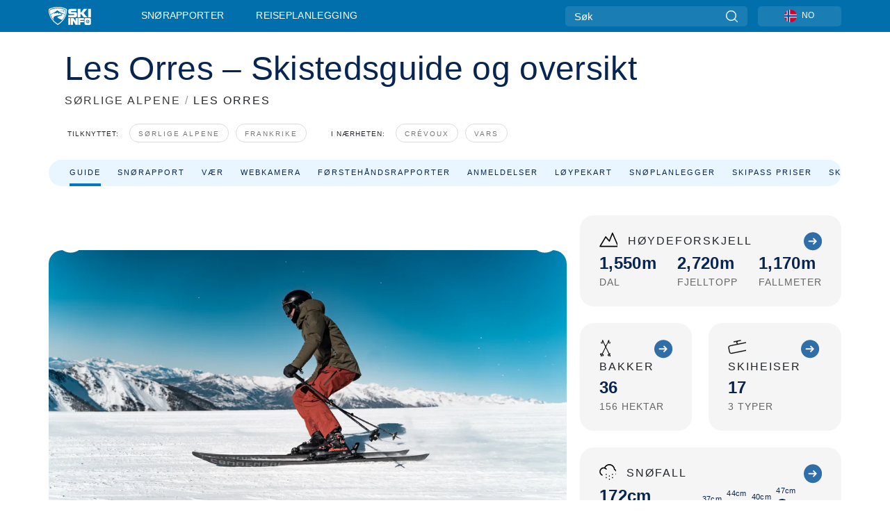

--- FILE ---
content_type: text/html; charset=utf-8
request_url: https://www.skiinfo.no/sorlige-alpene/les-orres/overnatting
body_size: 57082
content:
<!DOCTYPE html><html lang="nn-NO"><head><meta charSet="utf-8"/><title>Hotell, hytter og leiligheter for skiferie, skireiser &amp; overnatting i Les Orres - Skiinfo.no</title><meta name="viewport" content="initial-scale=1.0, width=device-width"/><meta name="description" content="Ønsker du overnatting til din skireise eller skiferie på skistedet Les Orres - her finner du hotell, hytter, leiligheter og andre billige overnattingsmuligheter"/><link rel="canonical" href="https://www.skiinfo.no/sorlige-alpene/les-orres/overnatting"/><meta name="smartbanner:title" content="OnTheSnow Ski &amp; Snow Report"/><meta name="smartbanner:author" content="Ski &amp; Snow Conditions"/><meta name="smartbanner:hide-path" content="/"/><meta name="smartbanner:icon-apple" content="https://images.onthesnow.com/images/apple-touch-icon.png"/><meta name="smartbanner:icon-google" content="https://images.onthesnow.com/images/apple-touch-icon.png"/><meta name="smartbanner:button" content="ÅPEN"/><meta name="smartbanner:button-url-apple" content="https://apps.apple.com/us/app/onthesnow-ski-snow-report/id300412347"/><meta name="smartbanner:button-url-google" content="https://play.google.com/store/apps/details?id=com.skireport"/><meta name="smartbanner:enabled-platforms" content="android,ios"/><meta name="smartbanner:close-label" content="Close"/><meta property="og:url" content="https://www.skiinfo.no/sorlige-alpene/les-orres/overnatting"/><meta property="og:type" content="website"/><meta property="og:title" content="Hotell, hytter og leiligheter for skiferie, skireiser &amp; overnatting i Les Orres - Skiinfo.no"/><meta property="og:locale" content="nn-NO"/><meta property="og:description" content="Ønsker du overnatting til din skireise eller skiferie på skistedet Les Orres - her finner du hotell, hytter, leiligheter og andre billige overnattingsmuligheter"/><meta property="og:image" content="https://cdn.bfldr.com/WIENNW6Q/as/smknsnhbrjj8w46sf33g9pr/Les_Orres?auto=webp&amp;format=png"/><meta name="twitter:card" content="summary_large_image"/><meta property="twitter:url" content="https://www.skiinfo.no/sorlige-alpene/les-orres/overnatting"/><meta name="twitter:site" content="@onthesnow"/><meta name="twitter:title" content="Hotell, hytter og leiligheter for skiferie, skireiser &amp; overnatting i Les Orres - Skiinfo.no"/><meta name="twitter:description" content="Ønsker du overnatting til din skireise eller skiferie på skistedet Les Orres - her finner du hotell, hytter, leiligheter og andre billige overnattingsmuligheter"/><meta name="twitter:image" content="https://cdn.bfldr.com/WIENNW6Q/as/smknsnhbrjj8w46sf33g9pr/Les_Orres?auto=webp&amp;format=png"/><link rel="manifest" href="/manifest.json"/><meta name="next-head-count" content="28"/><link rel="apple-touch-icon" sizes="180x180" href="/apple-touch-icon.png"/><link rel="icon" type="image/png" sizes="32x32" href="/favicon-32x32.png"/><link rel="icon" type="image/png" sizes="16x16" href="/favicon-16x16.png"/><link rel="mask-icon" href="/safari-pinned-tab.svg" color="#5bbad5"/><meta name="msapplication-TileColor" content="#2d89ef"/><meta name="theme-color" content="#ffffff"/><link rel="preconnect" href="https://fonts.googleapis.com"/><link rel="preconnect" href="https://fonts.gstatic.com" crossorigin="anonymous"/><link rel="preload" as="style" href="https://fonts.googleapis.com/css2?family=Roboto:wght@100;300;400;500;600;700;900&amp;family=Poppins:wght@100;300;400;500;600;700;900&amp;display=swap"/><link rel="stylesheet" href="https://fonts.googleapis.com/css2?family=Roboto:wght@100;300;400;500;600;700;900&amp;family=Poppins:wght@100;300;400;500;600;700;900&amp;display=swap" media="print"/><noscript><link rel="stylesheet" href="https://fonts.googleapis.com/css2?family=Roboto:wght@100;300;400;500;600;700;900&amp;family=Poppins:wght@100;300;400;500;600;700;900&amp;display=swap"/></noscript><link href="https://fonts.googleapis.com/css2?family=Poppins:ital,wght@0,300;0,400;0,500;0,600;0,700;0,800;1,300;1,400;1,500;1,600;1,700;1,800&amp;display=swap" rel="stylesheet"/><script type="text/plain" async="" class="optanon-category-C0004">(function(w,d,s,l,i){w[l]=w[l]||[];w[l].push({'gtm.start':
          new Date().getTime(),event:'gtm.js'});var f=d.getElementsByTagName(s)[0],
          j=d.createElement(s),dl=l!='dataLayer'?'&l='+l:'';j.async=true;j.src=
          'https://www.googletagmanager.com/gtm.js?id='+i+dl;f.parentNode.insertBefore(j,f);
          })(window,document,'script','dataLayer','GTM-5SCH5W8');</script><meta name="google-site-verification" content="xl1i2-dmbSSbf9QcrH_CPJD-rNGTfsgID4aZRSyJR_Q"/><style>
                    #onetrust-consent-sdk { display: none }
                    </style><script type="text/javascript">
          window.OptanonWrapper = function() {
            console.log("OptanonWrapper fired", OneTrust.IsAlertBoxClosed());
            window.isOneTrustScriptLoaded = true;

            if (window.parseOTCookie) {
              parseOTCookie(true);
            }
          }</script><script type="text/javascript" src="//ajax.googleapis.com/ajax/libs/jquery/3.6.1/jquery.min.js"></script><script type="text/javascript" src="//min.skiinfo.no/c/assets/pigeon.js?v1"></script><script type="text/javascript">var Pigeon = new PigeonClass({
                    subdomain: 'min.skiinfo.no',
                    fingerprint: true,
                    idp: false // true if subdomain does not share the same primary domain this script is installed on
                   });
                
                Pigeon.oneTrust('enable', { ignoreCookieCategories:['C0001','C0003'] } );
                   
                Pigeon.paywall({
                    // redirect: true || 'modal' Setting true or false tells Pigeon whether to redirect to 
                    // preset promotional page or not. Setting 'modal' tells the page to popup the
                    // standard promotional dialog.
                    redirect:false, 
                    free:false, // default: false. Setting true overrides the Pigeon Cloud presets, allowing this page to be free.
                    success:function(response){
                    // do stuff here with response
                    // See Pigeon Response Reference in documentation for available variables.
                    }
                });
                
                
                </script><script defer="" type="text/javascript">Pigeon.paywallPromise.done(function(response){
                // Is user logged in and enabled
                if( response.user_status ){
                    window.pigeonProps = {
                       trKey: 'nav.footer.accountSettings',
                       href: 'https://min.skiinfo.no/user/',
                       fallback: 'Account Settings'
                    }
                } else {
                    window.pigeonProps = {
                       trKey: 'nav.footer.rejectConsent',
                       href: 'https://www.skiinfo.no/news/personvernpolicy/',
                       fallback: 'Reject Consent'
                    }
                }
                if(window.updatePigeonProps) {
                    window.updatePigeonProps();
                }
            });</script><script src="https://cdn.cookielaw.org/scripttemplates/otSDKStub.js" type="text/javascript" charSet="UTF-8" data-domain-script="65a83576-af6b-414d-9f8f-93a0727a55dc"></script><link rel="stylesheet" href="/smartbanner/smartbanner.min.css"/><script defer="" src="/smartbanner/smartbanner.min.js"></script><link rel="preload" href="https://nextjs.onthesnow.com/_next/static/css/aa0e96e459c5c095.css" as="style"/><link rel="stylesheet" href="https://nextjs.onthesnow.com/_next/static/css/aa0e96e459c5c095.css" data-n-g=""/><link rel="preload" href="https://nextjs.onthesnow.com/_next/static/css/4de4e3fbe9b82a94.css" as="style"/><link rel="stylesheet" href="https://nextjs.onthesnow.com/_next/static/css/4de4e3fbe9b82a94.css" data-n-p=""/><link rel="preload" href="https://nextjs.onthesnow.com/_next/static/css/d6715af7501c8f60.css" as="style"/><link rel="stylesheet" href="https://nextjs.onthesnow.com/_next/static/css/d6715af7501c8f60.css" data-n-p=""/><link rel="preload" href="https://nextjs.onthesnow.com/_next/static/css/e35b1f5c1a9c36d9.css" as="style"/><link rel="stylesheet" href="https://nextjs.onthesnow.com/_next/static/css/e35b1f5c1a9c36d9.css" data-n-p=""/><noscript data-n-css=""></noscript><script defer="" nomodule="" src="https://nextjs.onthesnow.com/_next/static/chunks/polyfills-c67a75d1b6f99dc8.js"></script><script src="https://nextjs.onthesnow.com/_next/static/chunks/webpack-ff715002c2579082.js" defer=""></script><script src="https://nextjs.onthesnow.com/_next/static/chunks/framework-c785d58f95541f19.js" defer=""></script><script src="https://nextjs.onthesnow.com/_next/static/chunks/main-35ccc97ee3abffe0.js" defer=""></script><script src="https://nextjs.onthesnow.com/_next/static/chunks/pages/_app-94ca8c69ba3960a4.js" defer=""></script><script src="https://nextjs.onthesnow.com/_next/static/chunks/fec483df-025b67593f65e72d.js" defer=""></script><script src="https://nextjs.onthesnow.com/_next/static/chunks/9669-b100a0bcd7abbd2e.js" defer=""></script><script src="https://nextjs.onthesnow.com/_next/static/chunks/9861-1e768c62a1e811b5.js" defer=""></script><script src="https://nextjs.onthesnow.com/_next/static/chunks/4221-2d3eed0b0f8c238c.js" defer=""></script><script src="https://nextjs.onthesnow.com/_next/static/chunks/2050-63886329d538a06f.js" defer=""></script><script src="https://nextjs.onthesnow.com/_next/static/chunks/1605-9dcf4a4be1483119.js" defer=""></script><script src="https://nextjs.onthesnow.com/_next/static/chunks/8033-bdfbe0588b213143.js" defer=""></script><script src="https://nextjs.onthesnow.com/_next/static/chunks/1036-d3fc8e39a0906a4d.js" defer=""></script><script src="https://nextjs.onthesnow.com/_next/static/chunks/3157-be901a53c672fec4.js" defer=""></script><script src="https://nextjs.onthesnow.com/_next/static/chunks/1983-12682bf698bd12e2.js" defer=""></script><script src="https://nextjs.onthesnow.com/_next/static/chunks/2974-570e456ff5fece53.js" defer=""></script><script src="https://nextjs.onthesnow.com/_next/static/chunks/1994-e496443910856d54.js" defer=""></script><script src="https://nextjs.onthesnow.com/_next/static/chunks/7796-e38cda8f07e00c24.js" defer=""></script><script src="https://nextjs.onthesnow.com/_next/static/chunks/1-4cf52f3bf0872ab3.js" defer=""></script><script src="https://nextjs.onthesnow.com/_next/static/chunks/2797-0ccd6666e06d2eae.js" defer=""></script><script src="https://nextjs.onthesnow.com/_next/static/chunks/536-3119bd55f9db2f5a.js" defer=""></script><script src="https://nextjs.onthesnow.com/_next/static/chunks/1654-99efa19d977c92f7.js" defer=""></script><script src="https://nextjs.onthesnow.com/_next/static/chunks/pages/%5Bregion%5D/%5Bresort%5D/overnatting-d44e4da12f4d322c.js" defer=""></script><script src="https://nextjs.onthesnow.com/_next/static/2.8.17_nn-NO/_buildManifest.js" defer=""></script><script src="https://nextjs.onthesnow.com/_next/static/2.8.17_nn-NO/_ssgManifest.js" defer=""></script></head><body><div id="__next"><noscript><iframe title="Google Tag Manager" src="https://www.googletagmanager.com/ns.html?id=GTM-5SCH5W8" height="0" width="0" style="display:none;visibility:hidden"></iframe></noscript><div id="GPTScripts"></div><noscript><img height="1" width="1" alt="facebook-pixel" class="optanon-category-C0004" style="display:none" src="https://www.facebook.com/tr?id=419774891779343&amp;ev=PageView&amp;noscript=1"/></noscript><div id="FPC-with-scripts"></div><noscript><img style="position:absolute" alt="" src="https://pubads.g.doubleclick.net/activity;dc_iu=/7730/DFPAudiencePixel;ord=1;dc_seg=7264807841?" width="1" height="1"/></noscript><nav class="styles_box___Anpz"><div class="container-xl p-0"><div><div class="styles_logo__SQxSo"><a tabindex="-1" href="/"><svg viewBox="0 0 240 102" fill="none" xmlns="http://www.w3.org/2000/svg"><path d="M102.491 12.257C93.605 6.504 73.678.17 51.498 0 29.322.17 9.396 6.504.506 12.257.19 12.466-7.634 64.974 51.498 102c59.137-37.026 51.315-89.534 50.993-89.743zM51.498 95.839C-2.108 62.676 4.987 15.647 5.275 15.466c8.057-5.159 26.122-10.828 46.223-10.98 20.103.152 38.17 5.821 46.232 10.98.284.18 7.381 47.21-46.232 80.373z" fill="#fff"></path><path d="M95.565 17.875C87.878 13.24 70.659 8.135 51.496 8c-19.16.134-36.378 5.24-44.058 9.875-.136.083-1.82 10.26 2.478 24.125.379-.2 14.336-7.552 21.544-11.417 7.53-4.04 17.358-11.62 17.8-11.646.689-.055 3.613 4.09 14.262 9.794 9.742 5.223 17.17 8.15 29.925 12.053 3.836-13.24 2.248-22.829 2.118-22.909zm-11.248-1.893l1.181 3.463 3.508-1.154-1.136 2.246-3.51 1.16-1.179-3.466 1.136-2.249zM69.67 19.416l1.194 1.636 1.659-1.17-.228 1.365-1.658 1.174-1.194-1.638.227-1.367zm-2.68 4.249l1.662-1.175-1.192-1.633 1.39.224 1.19 1.633-1.662 1.177-1.389-.226zm4.484 2.52L70.28 24.55l-1.66 1.17.228-1.366 1.66-1.174 1.194 1.638-.228 1.367zm2.212-1.44l-1.39-.223-1.19-1.632 1.663-1.176 1.389.225-1.665 1.174 1.193 1.633zm6.023-7.43l2.283 1.12 1.178 3.452-3.518 1.164-2.286-1.121 3.517-1.16-1.174-3.455zm4.057 11.341l-1.18-3.462-3.509 1.157 1.136-2.25 3.514-1.158 1.178 3.464-1.139 2.25zm1.641 5.395l.502-.941-.951-.493.707-.217.954.493-.502.94-.71.218zm.245-2.625l.956.494.503-.94.22.699-.5.937-.959-.494-.22-.696zm1.519 2.278l-.502.938-.22-.697.503-.94.953.494.222.697-.956-.492zm.944-.484l-.954-.492.505-.942.707-.217-.502.942.954.494-.71.215zm-.912-9.348l1.175 3.455-2.285-1.12-1.178-3.457 3.519-1.16 2.287 1.123-3.518 1.16z" fill="#fff"></path><path d="M84.931 42.607s-10.153-4.69-18.103-6.586c-2.128-.507 18.47 8.436 2.874 13.506-12.287 3.996-40.062 5.897 5.4 23.473C84.922 62.421 90.212 51.65 93 42.451c-1.67-.624-5.736-2.052-14.026-4.534-3.239-.966 5.37 3.723 5.957 4.69z" fill="#fff"></path><path d="M56.27 47.143c34.427-3.23 1.611-14.096 1.611-14.096l-.367 6.755s-5.93-7.49-7.103-8.664c-1.174-1.174-4.542 5.582-5.421 4.259-.879-1.32-4.76-1.984-7.692-.66-2.93 1.321-8.13 5.067-9.23 5.286-2.906.584 10.336-9.803 6.082-7.71-6.514 3.207-17.283 7.943-23.15 11.46 3.195 9.521 9.159 20.56 20.074 31.227-7.313-11.242-8.278-24.717 25.196-27.857zM230.613 62.603c-9.504 0-19.656.022-19.656.022s-4.722-.094-6.754 3.064c-2.025 3.143-1.822 6.597-1.822 6.597v19.507s-.04 5.439 2.809 7.769c2.849 2.332 6.178 2.023 6.178 2.023h18.845s9.149.906 9.149-9.852V72.33c-.002 0 .745-9.727-8.749-9.727zm-11.008 7.182l3.228 6.364 6.365-3.205-1.532 4.654-6.366 3.213-3.229-6.367 1.534-4.659zm-11.585 13.42l6.385-3.218-3.217-6.348 4.669 1.532 3.226 6.343-6.386 3.218-4.677-1.527zm14.111 11.217l-3.223-6.362-6.365 3.207 1.528-4.66 6.372-3.21 3.224 6.365-1.536 4.66zm5.203-10.193l3.22 6.345-4.673-1.527-3.223-6.354 6.382-3.213 4.681 1.532-6.387 3.217zM111 45.9h33.335v-5.374h-19.736c-1.504 0-2.81-.047-3.925-.143-1.114-.094-2.085-.261-2.914-.502-.828-.238-1.554-.56-2.176-.967a10.978 10.978 0 01-1.787-1.469c-1.863-1.91-2.797-4.634-2.797-8.172V23.9c0-2.818.232-4.992.699-6.521.467-1.529 1.295-2.77 2.488-3.727 1.189-1.003 2.653-1.694 4.39-2.077 1.734-.383 4.207-.575 7.42-.575h30.849v12.9h-29.761v5.373h17.25c3.211 0 5.646.133 7.304.396 1.658.263 3.081.728 4.274 1.398 1.45.812 2.565 2.042 3.342 3.69.777 1.648 1.165 3.57 1.165 5.768v5.373c0 2.677-.272 4.78-.815 6.307a8.17 8.17 0 01-2.759 3.798c-.673.526-1.373.968-2.099 1.326-.726.358-1.58.645-2.563.86-.985.216-2.111.37-3.381.467a60.28 60.28 0 01-4.467.143H111v-12.9zM164.061 11h16.085v18.918h3.73L198.718 11h18.958l-19.97 23.648 21.525 24.15h-20.513l-14.843-18.416h-3.73v18.417h-16.084V11zM222.894 11h16.085v47.799h-16.085V11zM111 62.994h11.941v38.475H111V62.994zM126.226 62.994h14.94l11.133 18.344V62.994h11.941v38.475h-11.537l-14.538-23.535v23.535h-11.94V62.994h.001zM167.492 62.994h32.361v10.384h-20.42v4.614h20.421v8.48h-20.421v14.997h-11.941V62.994z" fill="#fff"></path></svg></a></div><div class="styles_desktopMenu__lxfmC"><a href="/snoerapport">Snørapporter</a><a href="/skianlegg">Reiseplanlegging</a></div></div><div><div class="styles_search__UiDjC"><form><input type="search" name="search" placeholder="Søk"/><button type="button" title="Søk"><svg viewBox="0 0 24 24" xmlns="http://www.w3.org/2000/svg"><path d="M10.57 0C4.74 0 0 4.741 0 10.57c0 5.827 4.741 10.568 10.57 10.568 5.827 0 10.568-4.741 10.568-10.569C21.138 4.741 16.397 0 10.57 0zm0 19.187c-4.753 0-8.619-3.866-8.619-8.618 0-4.752 3.866-8.618 8.618-8.618 4.752 0 8.618 3.866 8.618 8.618 0 4.752-3.866 8.618-8.618 8.618z"></path><path d="M23.714 22.334l-5.593-5.593a.975.975 0 10-1.38 1.38l5.593 5.593a.972.972 0 001.38 0 .975.975 0 000-1.38z"></path></svg></button></form></div><div class="styles_langPicker__IbnXq"><div class="styles_langWrapper__Fb8X0"><a class="styles_langButton__7sCTT"><div><img src="/assets/flags/NO.png" alt="NO" width="18" height="18" title="NO"/><span>NO</span></div></a><div class="styles_langDropdown__KCcDf"><a class="lang-select" href="https://www.onthesnow.com"><div><span>US</span></div></a><a class="lang-select" href="https://www.onthesnow.co.uk"><div><span>UK</span></div></a><a class="lang-select" href="https://www.skiinfo.se"><div><span>SV</span></div></a><a class="lang-select" href="https://www.onthesnow.sk"><div><span>SK</span></div></a><a class="lang-select" href="https://www.skiinfo.pl"><div><span>PL</span></div></a><a class="lang-select" href="https://www.skiinfo.de"><div><span>DE</span></div></a><a class="lang-select" href="https://es.skiinfo.com"><div><span>ES</span></div></a><a class="lang-select" href="https://www.skiinfo.it"><div><span>IT</span></div></a><a class="lang-select" href="https://www.skiinfo.no"><div><span>NO</span></div></a><a class="lang-select" href="https://www.skiinfo.dk"><div><span>DA</span></div></a><a class="lang-select" href="https://www.skiinfo.fr"><div><span>FR</span></div></a><a class="lang-select" href="https://www.skiinfo.nl"><div><span>NL</span></div></a><a class="lang-select" href="https://www.onthesnow.cz"><div><span>CZ</span></div></a></div></div></div><div tabindex="-1" role="button" class="styles_searchToggle__L4_lN"><svg viewBox="0 0 24 24" xmlns="http://www.w3.org/2000/svg"><path d="M10.57 0C4.74 0 0 4.741 0 10.57c0 5.827 4.741 10.568 10.57 10.568 5.827 0 10.568-4.741 10.568-10.569C21.138 4.741 16.397 0 10.57 0zm0 19.187c-4.753 0-8.619-3.866-8.619-8.618 0-4.752 3.866-8.618 8.618-8.618 4.752 0 8.618 3.866 8.618 8.618 0 4.752-3.866 8.618-8.618 8.618z"></path><path d="M23.714 22.334l-5.593-5.593a.975.975 0 10-1.38 1.38l5.593 5.593a.972.972 0 001.38 0 .975.975 0 000-1.38z"></path></svg></div><div tabindex="-1" role="button" class="styles_burger__OiHl4"><svg viewBox="0 0 25 20" xmlns="http://www.w3.org/2000/svg"><rect width="25" height="3.333" rx="1.667"></rect><rect y="8.334" width="25" height="3.333" rx="1.667"></rect><rect y="16.666" width="25" height="3.333" rx="1.667"></rect></svg></div></div></div><div class="styles_mobileMenu__EWmNZ"><div class="styles_head__cDv3M"><div class="container"><div tabindex="-1" role="button" class="styles_burger__OiHl4"><svg viewBox="0 0 25 20" xmlns="http://www.w3.org/2000/svg"><rect width="25" height="3.333" rx="1.667"></rect><rect y="8.334" width="25" height="3.333" rx="1.667"></rect><rect y="16.666" width="25" height="3.333" rx="1.667"></rect></svg></div></div></div><div class="styles_links__OPHIm"><a href="/snoerapport">Snørapporter</a></div></div></nav><div class="container-xl content-container"><div class="styles_header__LIzdC"><div class="styles_content__17ubJ"><div class="styles_hero__28E9o"><div><div class="styles_title__nwByn"><h1>Les Orres innkvartering</h1></div><div class="styles_subtitle__uu40P"><h2><a href="/sorlige-alpene/snoerapport">SØRLIGE ALPENE</a> <span class="styles_seperator__rWZRs">/</span> <!-- -->LES ORRES</h2></div><div class="styles_tagsContainer__wqBiQ"><div class="styles_rows__4zqtZ styles_rowsNonPartner__1TJ40"><div class="styles_row___yPCL"><p>Tilknyttet:</p><a class="styles_tag__GOIyD" href="/sorlige-alpene/snoerapport">Sørlige Alpene</a><a class="styles_tag__GOIyD" href="/frankrike/snoerapport">Frankrike</a></div><div class="styles_row___yPCL"><p>I nærheten:</p><a class="styles_tag__GOIyD" href="/sorlige-alpene/crevoux/snoerapport">Crévoux</a><a class="styles_tag__GOIyD" href="/sorlige-alpene/vars/snoerapport">Vars</a></div></div></div></div></div><div class="styles_links__CG2WY"><div class="Link_linkContainer__j_XC5"><a href="/sorlige-alpene/les-orres/skianlegg" rel="" class="Link_link__jRQZF Link_redesigned___kOm_">Guide</a></div><div class="Link_linkContainer__j_XC5"><a href="/sorlige-alpene/les-orres/snoerapport" rel="" class="Link_link__jRQZF Link_redesigned___kOm_">Snørapport</a></div><div class="Link_linkContainer__j_XC5"><a href="/sorlige-alpene/les-orres/vaer" rel="" class="Link_link__jRQZF Link_redesigned___kOm_">Vær</a></div><div class="Link_linkContainer__j_XC5"><a href="/sorlige-alpene/les-orres/webcams" rel="" class="Link_link__jRQZF Link_redesigned___kOm_">Webkamera</a></div><div class="Link_linkContainer__j_XC5"><a href="/sorlige-alpene/les-orres/snoerapport-omtaler" rel="" class="Link_link__jRQZF Link_redesigned___kOm_">Førstehåndsrapporter</a></div><div class="Link_linkContainer__j_XC5"><a href="/sorlige-alpene/les-orres/omtaler" rel="" class="Link_link__jRQZF Link_redesigned___kOm_">Anmeldelser</a></div><div class="Link_linkContainer__j_XC5"><a href="/sorlige-alpene/les-orres/skikart" rel="" class="Link_link__jRQZF Link_redesigned___kOm_">Løypekart</a></div><div class="Link_linkContainer__j_XC5"><a href="/sorlige-alpene/les-orres/snohistorikk" rel="" class="Link_link__jRQZF Link_redesigned___kOm_">Snøplanlegger</a></div><div class="Link_linkContainer__j_XC5"><a href="/sorlige-alpene/les-orres/heiskort" rel="" class="Link_link__jRQZF Link_redesigned___kOm_">Skipass priser</a></div><div class="Link_linkContainer__j_XC5"><a href="/sorlige-alpene/les-orres/bestill-reiser" rel="" class="Link_link__jRQZF Link_redesigned___kOm_">Skiferie</a></div><div class="Link_linkContainer__j_XC5"><a href="/sorlige-alpene/les-orres/skiutleie" rel="" class="Link_link__jRQZF Link_redesigned___kOm_">Skiutleie</a></div></div></div></div><div class="styles_layout__Zkjid layout-container"><style>#nprogress{pointer-events:none}#nprogress .bar{background:#29d;position:fixed;z-index:1600;top: 0;left:0;width:100%;height:3px}#nprogress .peg{display:block;position:absolute;right:0;width:100px;height:100%;box-shadow:0 0 10px #29d,0 0 5px #29d;opacity:1;-webkit-transform:rotate(3deg) translate(0px,-4px);-ms-transform:rotate(3deg) translate(0px,-4px);transform:rotate(3deg) translate(0px,-4px)}#nprogress .spinner{display:block;position:fixed;z-index:1600;top: 15px;right:15px}#nprogress .spinner-icon{width:18px;height:18px;box-sizing:border-box;border:2px solid transparent;border-top-color:#29d;border-left-color:#29d;border-radius:50%;-webkit-animation:nprogress-spinner 400ms linear infinite;animation:nprogress-spinner 400ms linear infinite}.nprogress-custom-parent{overflow:hidden;position:relative}.nprogress-custom-parent #nprogress .bar,.nprogress-custom-parent #nprogress .spinner{position:absolute}@-webkit-keyframes nprogress-spinner{0%{-webkit-transform:rotate(0deg)}100%{-webkit-transform:rotate(360deg)}}@keyframes nprogress-spinner{0%{transform:rotate(0deg)}100%{transform:rotate(360deg)}}</style><div class="w-100"><article class="styles_box__DnDyN styles_container__MlgNf styles_condensed__WhZdw"><article class="styles_box__DnDyN"><div id="weski-widget" data-destination-id="resort-205" data-partner="p7s9" data-new-tab="true"></div></article></article><section class="styles_box__RnvNR lodging_header__jNGGE"><h2>Alle hoteller: Les Orres</h2><div><label for="resort.lodging.sortBy">Sorter etter:</label><style data-emotion="css 2b097c-container">.css-2b097c-container{position:relative;box-sizing:border-box;}</style><div class="css-2b097c-container" id="resort.lodging.sortBy"><style data-emotion="css 7pg0cj-a11yText">.css-7pg0cj-a11yText{z-index:9999;border:0;clip:rect(1px, 1px, 1px, 1px);height:1px;width:1px;position:absolute;overflow:hidden;padding:0;white-space:nowrap;}</style><span aria-live="polite" aria-atomic="false" aria-relevant="additions text" class="css-7pg0cj-a11yText"></span><style data-emotion="css yk16xz-control">.css-yk16xz-control{-webkit-align-items:center;-webkit-box-align:center;-ms-flex-align:center;align-items:center;background-color:hsl(0, 0%, 100%);border-color:hsl(0, 0%, 80%);border-radius:4px;border-style:solid;border-width:1px;cursor:default;display:-webkit-box;display:-webkit-flex;display:-ms-flexbox;display:flex;-webkit-box-flex-wrap:wrap;-webkit-flex-wrap:wrap;-ms-flex-wrap:wrap;flex-wrap:wrap;-webkit-box-pack:justify;-webkit-justify-content:space-between;justify-content:space-between;min-height:38px;outline:0!important;position:relative;-webkit-transition:all 100ms;transition:all 100ms;box-sizing:border-box;}.css-yk16xz-control:hover{border-color:hsl(0, 0%, 70%);}</style><div class="css-yk16xz-control"><style data-emotion="css 1hwfws3">.css-1hwfws3{-webkit-align-items:center;-webkit-box-align:center;-ms-flex-align:center;align-items:center;display:-webkit-box;display:-webkit-flex;display:-ms-flexbox;display:flex;-webkit-flex:1;-ms-flex:1;flex:1;-webkit-box-flex-wrap:wrap;-webkit-flex-wrap:wrap;-ms-flex-wrap:wrap;flex-wrap:wrap;padding:2px 8px;-webkit-overflow-scrolling:touch;position:relative;overflow:hidden;box-sizing:border-box;}</style><div class="css-1hwfws3"><style data-emotion="css 1uccc91-singleValue">.css-1uccc91-singleValue{color:hsl(0, 0%, 20%);margin-left:2px;margin-right:2px;max-width:calc(100% - 8px);overflow:hidden;position:absolute;text-overflow:ellipsis;white-space:nowrap;top:50%;-webkit-transform:translateY(-50%);-moz-transform:translateY(-50%);-ms-transform:translateY(-50%);transform:translateY(-50%);box-sizing:border-box;}</style><div class="css-1uccc91-singleValue">Stjernerangering</div><style data-emotion="css 62g3xt-dummyInput">.css-62g3xt-dummyInput{background:0;border:0;font-size:inherit;outline:0;padding:0;width:1px;color:transparent;left:-100px;opacity:0;position:relative;-webkit-transform:scale(0);-moz-transform:scale(0);-ms-transform:scale(0);transform:scale(0);}</style><input id="react-select-6947-input" readonly="" tabindex="0" aria-autocomplete="list" class="css-62g3xt-dummyInput" value=""/></div><style data-emotion="css 1wy0on6">.css-1wy0on6{-webkit-align-items:center;-webkit-box-align:center;-ms-flex-align:center;align-items:center;-webkit-align-self:stretch;-ms-flex-item-align:stretch;align-self:stretch;display:-webkit-box;display:-webkit-flex;display:-ms-flexbox;display:flex;-webkit-flex-shrink:0;-ms-flex-negative:0;flex-shrink:0;box-sizing:border-box;}</style><div class="css-1wy0on6"><style data-emotion="css 1okebmr-indicatorSeparator">.css-1okebmr-indicatorSeparator{-webkit-align-self:stretch;-ms-flex-item-align:stretch;align-self:stretch;background-color:hsl(0, 0%, 80%);margin-bottom:8px;margin-top:8px;width:1px;box-sizing:border-box;}</style><span class="css-1okebmr-indicatorSeparator"></span><style data-emotion="css tlfecz-indicatorContainer">.css-tlfecz-indicatorContainer{color:hsl(0, 0%, 80%);display:-webkit-box;display:-webkit-flex;display:-ms-flexbox;display:flex;padding:8px;-webkit-transition:color 150ms;transition:color 150ms;box-sizing:border-box;}.css-tlfecz-indicatorContainer:hover{color:hsl(0, 0%, 60%);}</style><div class="css-tlfecz-indicatorContainer" aria-hidden="true"><style data-emotion="css 8mmkcg">.css-8mmkcg{display:inline-block;fill:currentColor;line-height:1;stroke:currentColor;stroke-width:0;}</style><svg height="20" width="20" viewBox="0 0 20 20" aria-hidden="true" focusable="false" class="css-8mmkcg"><path d="M4.516 7.548c0.436-0.446 1.043-0.481 1.576 0l3.908 3.747 3.908-3.747c0.533-0.481 1.141-0.446 1.574 0 0.436 0.445 0.408 1.197 0 1.615-0.406 0.418-4.695 4.502-4.695 4.502-0.217 0.223-0.502 0.335-0.787 0.335s-0.57-0.112-0.789-0.335c0 0-4.287-4.084-4.695-4.502s-0.436-1.17 0-1.615z"></path></svg></div></div></div></div></div></section><h2 class="m-4 p-4" style="text-align:center"><span>Ingen overnatting tilgjengelig</span></h2><div class="lodging_offerList__7WQVS"></div></div><script type="application/ld+json">{"@context":"https://schema.org","@type":"BreadcrumbList","itemListElement":[{"@type":"ListItem","position":1,"item":{"@id":"/sorlige-alpene/snoerapport","name":"Sørlige Alpene"}},{"@type":"ListItem","position":2,"item":{"@id":"/sorlige-alpene/les-orres/overnatting","name":"Les Orres"}}]}</script></div></div><div class="styles_box__bvCpu"><div></div></div><div class="styles_box__2i0a8"><div class="styles_top__MG_k5"><div class="styles_mountains__OaWyo"><svg width="220" height="89" fill="none" xmlns="http://www.w3.org/2000/svg" class="styles_m2__dopkI"><path d="M129.5 0l48 48L220 88.5H0l53-53L73.5 56l56-56z" fill="#292929"></path></svg><svg width="287" height="207" fill="none" xmlns="http://www.w3.org/2000/svg" class="styles_m1__6g7E_"><path d="M329.176 43.5L286.1 77l-95.795-18L0 207h704v-40.5L489.907 0l-84.223 43.5h-76.508z" fill="#191919"></path></svg><svg width="108" height="89" fill="none" xmlns="http://www.w3.org/2000/svg" class="styles_m3__R9l7C"><path d="M-22 0l-48 48v40.5h177.5l-53-53L34 56-22 0z" fill="#0E0E0E" fill-opacity="0.64"></path></svg></div><div class="styles_content__Nti3C"><div class="container-xl"><div class="styles_left__VFnwy"><nav class="styles_bold__oqC0K"><svg viewBox="0 0 240 102" fill="none" xmlns="http://www.w3.org/2000/svg"><path d="M102.491 12.257C93.605 6.504 73.678.17 51.498 0 29.322.17 9.396 6.504.506 12.257.19 12.466-7.634 64.974 51.498 102c59.137-37.026 51.315-89.534 50.993-89.743zM51.498 95.839C-2.108 62.676 4.987 15.647 5.275 15.466c8.057-5.159 26.122-10.828 46.223-10.98 20.103.152 38.17 5.821 46.232 10.98.284.18 7.381 47.21-46.232 80.373z" fill="#fff"></path><path d="M95.565 17.875C87.878 13.24 70.659 8.135 51.496 8c-19.16.134-36.378 5.24-44.058 9.875-.136.083-1.82 10.26 2.478 24.125.379-.2 14.336-7.552 21.544-11.417 7.53-4.04 17.358-11.62 17.8-11.646.689-.055 3.613 4.09 14.262 9.794 9.742 5.223 17.17 8.15 29.925 12.053 3.836-13.24 2.248-22.829 2.118-22.909zm-11.248-1.893l1.181 3.463 3.508-1.154-1.136 2.246-3.51 1.16-1.179-3.466 1.136-2.249zM69.67 19.416l1.194 1.636 1.659-1.17-.228 1.365-1.658 1.174-1.194-1.638.227-1.367zm-2.68 4.249l1.662-1.175-1.192-1.633 1.39.224 1.19 1.633-1.662 1.177-1.389-.226zm4.484 2.52L70.28 24.55l-1.66 1.17.228-1.366 1.66-1.174 1.194 1.638-.228 1.367zm2.212-1.44l-1.39-.223-1.19-1.632 1.663-1.176 1.389.225-1.665 1.174 1.193 1.633zm6.023-7.43l2.283 1.12 1.178 3.452-3.518 1.164-2.286-1.121 3.517-1.16-1.174-3.455zm4.057 11.341l-1.18-3.462-3.509 1.157 1.136-2.25 3.514-1.158 1.178 3.464-1.139 2.25zm1.641 5.395l.502-.941-.951-.493.707-.217.954.493-.502.94-.71.218zm.245-2.625l.956.494.503-.94.22.699-.5.937-.959-.494-.22-.696zm1.519 2.278l-.502.938-.22-.697.503-.94.953.494.222.697-.956-.492zm.944-.484l-.954-.492.505-.942.707-.217-.502.942.954.494-.71.215zm-.912-9.348l1.175 3.455-2.285-1.12-1.178-3.457 3.519-1.16 2.287 1.123-3.518 1.16z" fill="#fff"></path><path d="M84.931 42.607s-10.153-4.69-18.103-6.586c-2.128-.507 18.47 8.436 2.874 13.506-12.287 3.996-40.062 5.897 5.4 23.473C84.922 62.421 90.212 51.65 93 42.451c-1.67-.624-5.736-2.052-14.026-4.534-3.239-.966 5.37 3.723 5.957 4.69z" fill="#fff"></path><path d="M56.27 47.143c34.427-3.23 1.611-14.096 1.611-14.096l-.367 6.755s-5.93-7.49-7.103-8.664c-1.174-1.174-4.542 5.582-5.421 4.259-.879-1.32-4.76-1.984-7.692-.66-2.93 1.321-8.13 5.067-9.23 5.286-2.906.584 10.336-9.803 6.082-7.71-6.514 3.207-17.283 7.943-23.15 11.46 3.195 9.521 9.159 20.56 20.074 31.227-7.313-11.242-8.278-24.717 25.196-27.857zM230.613 62.603c-9.504 0-19.656.022-19.656.022s-4.722-.094-6.754 3.064c-2.025 3.143-1.822 6.597-1.822 6.597v19.507s-.04 5.439 2.809 7.769c2.849 2.332 6.178 2.023 6.178 2.023h18.845s9.149.906 9.149-9.852V72.33c-.002 0 .745-9.727-8.749-9.727zm-11.008 7.182l3.228 6.364 6.365-3.205-1.532 4.654-6.366 3.213-3.229-6.367 1.534-4.659zm-11.585 13.42l6.385-3.218-3.217-6.348 4.669 1.532 3.226 6.343-6.386 3.218-4.677-1.527zm14.111 11.217l-3.223-6.362-6.365 3.207 1.528-4.66 6.372-3.21 3.224 6.365-1.536 4.66zm5.203-10.193l3.22 6.345-4.673-1.527-3.223-6.354 6.382-3.213 4.681 1.532-6.387 3.217zM111 45.9h33.335v-5.374h-19.736c-1.504 0-2.81-.047-3.925-.143-1.114-.094-2.085-.261-2.914-.502-.828-.238-1.554-.56-2.176-.967a10.978 10.978 0 01-1.787-1.469c-1.863-1.91-2.797-4.634-2.797-8.172V23.9c0-2.818.232-4.992.699-6.521.467-1.529 1.295-2.77 2.488-3.727 1.189-1.003 2.653-1.694 4.39-2.077 1.734-.383 4.207-.575 7.42-.575h30.849v12.9h-29.761v5.373h17.25c3.211 0 5.646.133 7.304.396 1.658.263 3.081.728 4.274 1.398 1.45.812 2.565 2.042 3.342 3.69.777 1.648 1.165 3.57 1.165 5.768v5.373c0 2.677-.272 4.78-.815 6.307a8.17 8.17 0 01-2.759 3.798c-.673.526-1.373.968-2.099 1.326-.726.358-1.58.645-2.563.86-.985.216-2.111.37-3.381.467a60.28 60.28 0 01-4.467.143H111v-12.9zM164.061 11h16.085v18.918h3.73L198.718 11h18.958l-19.97 23.648 21.525 24.15h-20.513l-14.843-18.416h-3.73v18.417h-16.084V11zM222.894 11h16.085v47.799h-16.085V11zM111 62.994h11.941v38.475H111V62.994zM126.226 62.994h14.94l11.133 18.344V62.994h11.941v38.475h-11.537l-14.538-23.535v23.535h-11.94V62.994h.001zM167.492 62.994h32.361v10.384h-20.42v4.614h20.421v8.48h-20.421v14.997h-11.941V62.994z" fill="#fff"></path></svg><div class="styles_navLinksContainer__EQv2v"><div class="styles_block__pxSFO"><a href="https://www.skiinfo.no/news/contact-us/">Kontakt Skiinfo</a><span>/</span><a href="https://www.mountainnews.com/">Annonsering</a></div><div class="styles_block__pxSFO styles_support__fumo4"></div></div></nav><nav class="styles_small__z7eoG"><a href="/news/ansvarserklaring/">Personvern</a><span>/</span><a href="/news/personvernpolicy/">Ansvarserklæring</a><span>/</span><a href="/news/vilkar/">Vilkår og betingelser</a><span>/</span><a href="/sitemap">Sitemap</a><span>/</span><div class="styles_unitToggle__QiAA7"><div>Enheter<!-- -->:</div><a class="styles_active__DiHqn">Metrisk</a><a class="">US</a><span>/</span></div><a id="pigeon-btn" class="pigeon-settings"></a></nav></div><div class="styles_right__VZuqe"><nav class="styles_social__Z2XhN"><a aria-label="Youtube" target="_blank" rel="noreferrer" href="https://www.youtube.com/user/OnTheSnowcom"><svg viewBox="0 0 24 17" xmlns="http://www.w3.org/2000/svg"><path d="M23.506 2.66A3.024 3.024 0 0021.39.52C19.512 0 12 0 12 0S4.488 0 2.61.5C1.6.78.77 1.62.493 2.66 0 4.56 0 8.5 0 8.5s0 3.96.494 5.84a3.025 3.025 0 002.116 2.14C4.507 17 12 17 12 17s7.512 0 9.39-.5a3.024 3.024 0 002.116-2.14C24 12.46 24 8.52 24 8.52s.02-3.96-.494-5.86zM9.608 12.14V4.86l6.247 3.64-6.247 3.64z"></path></svg></a><a aria-label="Twitter" target="_blank" rel="noreferrer" href="https://www.twitter.com/SkiinfoNorge"><svg viewBox="0 0 1200 1227" xmlns="http://www.w3.org/2000/svg"><path d="M714.163 519.284L1160.89 0h-105.86L667.137 450.887 357.328 0H0l468.492 681.821L0 1226.37h105.866l409.625-476.152 327.181 476.152H1200L714.137 519.284h.026zM569.165 687.828l-47.468-67.894-377.686-540.24h162.604l304.797 435.991 47.468 67.894 396.2 566.721H892.476L569.165 687.854v-.026z"></path></svg></a><a aria-label="Instagram" target="_blank" rel="noreferrer" href="https://www.instagram.com/onthesnow"><svg viewBox="0 0 17 18" xmlns="http://www.w3.org/2000/svg"><path fill-rule="evenodd" clip-rule="evenodd" d="M0 3.607A3.607 3.607 0 013.607 0h9.786A3.607 3.607 0 0117 3.607v9.885a3.607 3.607 0 01-3.607 3.607H3.607A3.607 3.607 0 010 13.492V3.607zm11.96 4.992a3.46 3.46 0 11-6.92 0 3.46 3.46 0 016.92 0zm1.63-3.657a1.137 1.137 0 100-2.274 1.137 1.137 0 000 2.274z"></path></svg></a><a aria-label="Facebook" target="_blank" rel="noreferrer" href="https://www.facebook.com/skiinfonorge"><svg viewBox="0 0 9 17" xmlns="http://www.w3.org/2000/svg"><path d="M6.926 2.783h1.547V.118A20.189 20.189 0 006.219 0C3.99 0 2.461 1.388 2.461 3.938v2.348H0v2.979h2.461v7.497H5.48V9.266H7.84l.375-2.98H5.478V4.234c0-.861.235-1.45 1.448-1.45z"></path></svg></a></nav><nav class="styles_apps__3l_zd"><a aria-label="Google Play" target="_blank" rel="noreferrer" href="https://play.google.com/store/apps/details?id=com.skireport&amp;feature=related_apps"><svg width="107" height="40" fill="none" xmlns="http://www.w3.org/2000/svg"><path d="M53.386 21.609c-1.857 0-3.37 1.372-3.37 3.263 0 1.879 1.513 3.263 3.37 3.263 1.857 0 3.37-1.384 3.37-3.263 0-1.89-1.514-3.263-3.37-3.263zm0 5.242c-1.018 0-1.895-.816-1.895-1.978 0-1.175.878-1.978 1.895-1.978s1.894.803 1.894 1.978c0 1.161-.877 1.978-1.894 1.978zm-7.352-5.242c-1.856 0-3.37 1.372-3.37 3.263 0 1.879 1.514 3.263 3.37 3.263 1.857 0 3.37-1.384 3.37-3.263 0-1.89-1.513-3.263-3.37-3.263zm0 5.242c-1.017 0-1.894-.816-1.894-1.978 0-1.175.877-1.978 1.894-1.978s1.894.803 1.894 1.978c.001 1.161-.877 1.978-1.894 1.978zm-8.744-4.24v1.384h3.408c-.102.779-.368 1.347-.776 1.742-.495.482-1.271 1.014-2.632 1.014-2.098 0-3.738-1.644-3.738-3.684 0-2.039 1.64-3.683 3.738-3.683 1.132 0 1.958.433 2.568.989l1.005-.977C40.011 18.606 38.88 18 37.29 18 34.416 18 32 20.274 32 23.067c0 2.794 2.416 5.068 5.29 5.068 1.551 0 2.721-.495 3.636-1.422.941-.914 1.234-2.2 1.234-3.238 0-.32-.025-.618-.076-.865H37.29zm35.762 1.075c-.28-.729-1.132-2.077-2.874-2.077-1.73 0-3.166 1.323-3.166 3.263 0 1.829 1.424 3.263 3.331 3.263a3.362 3.362 0 002.798-1.446l-1.144-.742c-.381.544-.903.902-1.654.902-.75 0-1.284-.334-1.627-.989l4.489-1.804-.153-.37zm-4.578 1.088a1.812 1.812 0 011.756-1.904c.584 0 1.08.285 1.246.692l-3.002 1.212zm-3.649 3.164H66.3v-9.591h-1.475v9.59zm-2.417-5.6h-.05c-.33-.383-.967-.729-1.767-.729-1.68 0-3.218 1.434-3.218 3.276 0 1.829 1.539 3.25 3.218 3.25.8 0 1.436-.345 1.767-.74h.05v.47c0 1.247-.686 1.915-1.792 1.915-.903 0-1.463-.63-1.692-1.162l-1.284.52a3.197 3.197 0 002.976 1.928c1.73 0 3.192-.99 3.192-3.4v-5.858h-1.399v.53zm-1.69 4.513c-1.018 0-1.87-.829-1.87-1.966 0-1.15.852-1.99 1.87-1.99 1.004 0 1.792.84 1.792 1.99 0 1.137-.788 1.966-1.792 1.966zm19.244-8.504h-3.53v9.59h1.473v-3.633h2.056c1.632 0 3.238-1.148 3.238-2.978 0-1.83-1.605-2.98-3.237-2.98zM80 22.969h-2.095v-3.287H80c1.1 0 1.726.886 1.726 1.644 0 .742-.625 1.643-1.726 1.643zm9.102-1.377c-1.066 0-2.17.457-2.627 1.469l1.307.53c.279-.53.8-.704 1.345-.704.762 0 1.536.444 1.549 1.234v.099a3.334 3.334 0 00-1.536-.37c-1.409 0-2.844.753-2.844 2.159 0 1.284 1.156 2.11 2.45 2.11.99 0 1.536-.432 1.879-.939h.05v.74h1.423v-3.676c0-1.702-1.308-2.652-2.996-2.652zm-.178 5.256c-.482 0-1.155-.235-1.155-.814 0-.74.838-1.025 1.562-1.025.647 0 .952.136 1.345.321-.114.89-.901 1.518-1.752 1.518zm8.353-5.046l-1.688 4.158h-.05L93.785 21.8h-1.587l2.628 5.812-1.498 3.233h1.536l4.05-9.044h-1.638zm-13.265 6.136h1.472v-9.591h-1.472v9.59zM37.429 12.592c0 .643-.196 1.154-.588 1.536-.446.454-1.026.682-1.74.682-.684 0-1.265-.23-1.743-.69-.478-.462-.717-1.033-.717-1.714 0-.682.239-1.253.717-1.713.478-.461 1.06-.691 1.743-.691.34 0 .664.064.972.192.308.129.555.3.74.514l-.416.405c-.313-.364-.745-.546-1.297-.546-.499 0-.93.17-1.294.51-.363.341-.545.784-.545 1.328s.182.987.545 1.328c.364.34.795.51 1.294.51.529 0 .97-.17 1.323-.514.229-.223.361-.534.397-.932H35.1v-.553h2.295c.023.12.034.236.034.348zM41.067 10.669h-2.156v1.46h1.945v.552H38.91v1.46h2.156v.566h-2.764v-4.603h2.764v.565zM43.633 14.707h-.608v-4.038h-1.323v-.565h3.254v.565h-1.323v4.038zM47.31 14.707v-4.603h.61v4.603h-.61zM50.618 14.707h-.608v-4.038h-1.323v-.565h3.254v.565h-1.323v4.038zM58.101 14.112c-.465.465-1.044.698-1.736.698s-1.27-.233-1.736-.698a2.32 2.32 0 01-.697-1.707c0-.673.231-1.242.697-1.707.465-.465 1.044-.698 1.736-.698.688 0 1.266.234 1.733.701.468.467.701 1.035.701 1.704 0 .673-.233 1.242-.698 1.707zm-3.023-.386c.35.346.78.517 1.287.517.508 0 .937-.172 1.286-.517.351-.345.527-.785.527-1.32 0-.536-.176-.977-.526-1.322a1.76 1.76 0 00-1.287-.517c-.508 0-.936.173-1.287.517-.35.345-.525.786-.525 1.321 0 .536.176.976.525 1.321zM59.653 14.707v-4.603h.74l2.302 3.58h.026l-.026-.887v-2.693h.609v4.603h-.636l-2.408-3.755h-.026l.026.887v2.868h-.607z" fill="#fff"></path><path d="M37.429 12.592c0 .643-.196 1.154-.588 1.536-.446.454-1.026.682-1.74.682-.684 0-1.265-.23-1.743-.69-.478-.462-.717-1.033-.717-1.714 0-.682.239-1.253.717-1.713.478-.461 1.06-.691 1.743-.691.34 0 .664.064.972.192.308.129.555.3.74.514l-.416.405c-.313-.364-.745-.546-1.297-.546-.499 0-.93.17-1.294.51-.363.341-.545.784-.545 1.328s.182.987.545 1.328c.364.34.795.51 1.294.51.529 0 .97-.17 1.323-.514.229-.223.361-.534.397-.932H35.1v-.553h2.295c.023.12.034.236.034.348zM41.067 10.669h-2.156v1.46h1.945v.552H38.91v1.46h2.156v.566h-2.764v-4.603h2.764v.565zM43.633 14.707h-.608v-4.038h-1.323v-.565h3.254v.565h-1.323v4.038zM47.31 14.707v-4.603h.61v4.603h-.61zM50.618 14.707h-.608v-4.038h-1.323v-.565h3.254v.565h-1.323v4.038zM58.101 14.112c-.465.465-1.044.698-1.736.698s-1.27-.233-1.736-.698a2.32 2.32 0 01-.697-1.707c0-.673.231-1.242.697-1.707.465-.465 1.044-.698 1.736-.698.688 0 1.266.234 1.733.701.468.467.701 1.035.701 1.704 0 .673-.233 1.242-.698 1.707zm-3.023-.386c.35.346.78.517 1.287.517.508 0 .937-.172 1.286-.517.351-.345.527-.785.527-1.32 0-.536-.176-.977-.526-1.322a1.76 1.76 0 00-1.287-.517c-.508 0-.936.173-1.287.517-.35.345-.525.786-.525 1.321 0 .536.176.976.525 1.321zM59.653 14.707v-4.603h.74l2.302 3.58h.026l-.026-.887v-2.693h.609v4.603h-.636l-2.408-3.755h-.026l.026.887v2.868h-.607z" stroke="#fff" stroke-width="0.17" stroke-miterlimit="10"></path><path fill-rule="evenodd" clip-rule="evenodd" d="M8 10.881a1.84 1.84 0 00-.129.713V28.56c0 .276.046.515.13.714l9.46-9.198L8 10.881zm.603 18.997c.346.128.79.075 1.274-.191l11.14-6.153-2.944-2.862-9.47 9.206zm13.194-6.775l3.472-1.917c1.103-.61 1.103-1.607 0-2.216l-3.473-1.918-3.112 3.025 3.113 3.026zm-.78-6.482L9.876 10.47c-.483-.267-.928-.32-1.275-.191l9.47 9.205 2.944-2.862z" fill="#fff"></path><path d="M4.262.852h98.476V-.852H4.262V.852zm101.886 3.41v31.476h1.704V4.262h-1.704zm-3.41 34.886H4.262v1.704h98.476v-1.704zM.852 35.737V4.262H-.852v31.476H.852zm3.41 3.41a3.41 3.41 0 01-3.41-3.41H-.852a5.115 5.115 0 005.114 5.114v-1.704zm101.886-3.41a3.41 3.41 0 01-3.41 3.41v1.704a5.114 5.114 0 005.114-5.114h-1.704zM102.738.852a3.41 3.41 0 013.41 3.41h1.704a5.115 5.115 0 00-5.114-5.114V.852zM4.262-.852A5.115 5.115 0 00-.852 4.262H.852a3.41 3.41 0 013.41-3.41V-.852z" fill="#fff" fill-opacity="0.2"></path></svg></a><a target="_blank" rel="noreferrer" aria-label="Apple Store" href="https://apps.apple.com/no/app/ski-snow-report/id300412347"><svg width="95" height="40" fill="none" xmlns="http://www.w3.org/2000/svg"><path d="M64.662 18.274v1.758h-1.133v1.153h1.133V25.1c0 1.338.621 1.873 2.186 1.873.275 0 .537-.032.766-.07v-1.14c-.197.019-.321.032-.537.032-.7 0-1.008-.319-1.008-1.045v-3.566h1.545v-1.153h-1.545v-1.758h-1.407zM71.599 27.07c2.081 0 3.357-1.357 3.357-3.605 0-2.236-1.282-3.598-3.357-3.598-2.082 0-3.365 1.362-3.365 3.598 0 2.248 1.277 3.604 3.365 3.604zm0-1.217c-1.224 0-1.912-.873-1.912-2.388 0-1.503.688-2.382 1.912-2.382 1.217 0 1.91.879 1.91 2.382 0 1.51-.693 2.388-1.91 2.388zM76.049 26.936h1.407V22.84c0-.975.752-1.63 1.82-1.63.248 0 .667.044.785.082v-1.35a3.054 3.054 0 00-.629-.057c-.929 0-1.721.496-1.924 1.178h-.105V20h-1.355v6.936zM83.555 21.032c1.04 0 1.721.707 1.754 1.796h-3.6c.079-1.083.805-1.796 1.846-1.796zm1.748 4.031c-.262.542-.845.84-1.696.84-1.126 0-1.852-.77-1.898-1.986v-.077h5.034v-.477c0-2.178-1.198-3.496-3.181-3.496-2.01 0-3.286 1.407-3.286 3.623s1.25 3.58 3.292 3.58c1.63 0 2.769-.765 3.09-2.007h-1.355zM55.433 24.375c.109 1.703 1.567 2.792 3.738 2.792 2.32 0 3.772-1.142 3.772-2.964 0-1.433-.828-2.225-2.836-2.68l-1.078-.258c-1.276-.29-1.791-.68-1.791-1.36 0-.857.8-1.418 2-1.418 1.14 0 1.928.548 2.07 1.425h1.479c-.088-1.604-1.54-2.732-3.528-2.732-2.137 0-3.561 1.128-3.561 2.825 0 1.4.807 2.23 2.578 2.634l1.261.297c1.296.297 1.866.732 1.866 1.458 0 .845-.895 1.459-2.117 1.459-1.309 0-2.218-.574-2.347-1.479h-1.506zM40.855 19.886c-.968 0-1.806.47-2.238 1.26h-.105V20h-1.355v9.241h1.407v-3.356h.112c.373.732 1.178 1.165 2.192 1.165 1.8 0 2.946-1.382 2.946-3.585 0-2.204-1.146-3.58-2.959-3.58zm-.399 5.935c-1.178 0-1.918-.904-1.918-2.35 0-1.452.74-2.356 1.925-2.356 1.19 0 1.904.885 1.904 2.35 0 1.47-.713 2.356-1.91 2.356zM48.738 19.886c-.969 0-1.806.47-2.239 1.26h-.104V20H45.04v9.241h1.407v-3.356h.111c.373.732 1.179 1.165 2.193 1.165 1.8 0 2.946-1.382 2.946-3.585 0-2.204-1.146-3.58-2.959-3.58zm-.4 5.935c-1.177 0-1.917-.904-1.917-2.35 0-1.452.74-2.356 1.924-2.356 1.192 0 1.905.885 1.905 2.35 0 1.47-.713 2.356-1.911 2.356zM34.632 26.936h1.615l-3.535-9.525h-1.635l-3.534 9.525h1.56l.903-2.529h3.73l.896 2.529zm-2.815-7.796h.115l1.418 4.027h-2.958l1.425-4.027zM28.488 10.226v4.595h1.705c1.408 0 2.223-.844 2.223-2.312 0-1.446-.822-2.283-2.223-2.283h-1.705zm.733.65h.89c.98 0 1.558.605 1.558 1.643 0 1.054-.57 1.652-1.558 1.652h-.89v-3.295zM34.911 14.888c1.041 0 1.68-.678 1.68-1.803 0-1.117-.642-1.799-1.68-1.799-1.04 0-1.682.682-1.682 1.8 0 1.124.638 1.802 1.682 1.802zm0-.608c-.612 0-.955-.437-.955-1.194 0-.752.343-1.191.955-1.191.609 0 .956.439.956 1.19 0 .755-.347 1.195-.956 1.195zM42.025 11.353h-.704L40.686 14h-.055l-.733-2.646h-.675L38.49 14h-.052l-.638-2.646h-.714l.982 3.468h.723l.733-2.554h.056l.736 2.554h.73l.979-3.468zM42.835 14.82h.704v-2.027c0-.542.33-.88.85-.88.521 0 .77.278.77.835v2.073h.703v-2.245c0-.825-.438-1.29-1.233-1.29-.537 0-.89.233-1.064.618h-.052v-.55h-.678v3.467zM46.97 14.82h.704V10h-.704v4.82zM50.32 14.888c1.041 0 1.68-.678 1.68-1.803 0-1.117-.642-1.799-1.68-1.799-1.04 0-1.682.682-1.682 1.8 0 1.124.638 1.802 1.682 1.802zm0-.608c-.612 0-.955-.437-.955-1.194 0-.752.343-1.191.955-1.191.61 0 .956.439.956 1.19 0 .755-.347 1.195-.956 1.195zM54.096 14.302c-.383 0-.661-.182-.661-.494 0-.305.222-.468.713-.5l.87-.054v.29c0 .43-.392.758-.922.758zm-.18.576c.468 0 .857-.197 1.07-.544h.056v.487h.677v-2.37c0-.732-.504-1.165-1.398-1.165-.808 0-1.384.383-1.456.978h.68c.08-.245.351-.385.744-.385.48 0 .73.207.73.573v.3l-.966.053c-.847.051-1.325.411-1.325 1.035 0 .634.5 1.038 1.188 1.038zM58.107 14.878c.49 0 .906-.226 1.119-.605h.056v.548h.674V10h-.704v1.904H59.2c-.193-.382-.606-.608-1.093-.608-.9 0-1.48.694-1.48 1.79 0 1.098.573 1.792 1.48 1.792zm.2-2.967c.588 0 .958.455.958 1.178 0 .726-.366 1.175-.959 1.175-.595 0-.952-.443-.952-1.178 0-.73.36-1.175.952-1.175zM64.519 14.888c1.04 0 1.678-.678 1.678-1.803 0-1.117-.641-1.799-1.678-1.799-1.041 0-1.683.682-1.683 1.8 0 1.124.639 1.802 1.683 1.802zm0-.608c-.612 0-.956-.437-.956-1.194 0-.752.344-1.191.956-1.191.608 0 .955.439.955 1.19 0 .755-.347 1.195-.955 1.195zM67.129 14.82h.703v-2.027c0-.542.331-.88.851-.88s.77.278.77.835v2.073h.703v-2.245c0-.825-.438-1.29-1.234-1.29-.536 0-.89.233-1.063.618h-.053v-.55h-.677v3.467zM73.397 10.49v.88h-.567v.576h.567v1.958c0 .669.31.936 1.093.936.137 0 .268-.016.383-.035v-.57c-.099.01-.16.016-.269.016-.35 0-.504-.16-.504-.522v-1.783h.773v-.577H74.1v-.879h-.703zM75.817 14.82h.704v-2.024c0-.526.32-.88.897-.88.497 0 .762.281.762.835v2.07h.704v-2.239c0-.824-.468-1.292-1.228-1.292-.536 0-.913.232-1.086.62h-.056V10h-.697v4.82zM81.422 11.87c.52 0 .86.353.877.897h-1.8c.04-.541.403-.898.923-.898zm.874 2.015c-.131.27-.422.42-.848.42-.563 0-.926-.385-.949-.993v-.039h2.517v-.238c0-1.09-.6-1.749-1.59-1.749-1.005 0-1.644.704-1.644 1.812s.626 1.79 1.647 1.79c.814 0 1.384-.382 1.544-1.003h-.677zM19.908 19.118c.017-1.29.73-2.51 1.858-3.185-.712-.99-1.905-1.618-3.147-1.656-1.324-.135-2.607.771-3.282.771-.688 0-1.727-.758-2.846-.735-1.458.046-2.817.852-3.527 2.093-1.525 2.569-.387 6.344 1.074 8.42.73 1.018 1.585 2.153 2.703 2.113 1.093-.044 1.502-.678 2.822-.678 1.308 0 1.691.678 2.832.652 1.173-.018 1.913-1.02 2.618-2.047a8.32 8.32 0 001.197-2.373c-1.38-.567-2.3-1.918-2.302-3.375zM17.754 12.911c.64-.747.955-1.708.88-2.678-.979.1-1.882.555-2.53 1.274a3.529 3.529 0 00-.902 2.579c.978.01 1.94-.433 2.552-1.175z" fill="#fff"></path><path d="M2.631 39.676l-.326.787.326-.787zm92.045-2.307l-.788-.326.788.326zm-2.307 2.307l-.326-.788.326.788zm0-39.352l-.326.788.326-.788zm2.307 2.307l-.788.326.788-.326zM2.63.324l.326.788-.326-.788zm3.762.528h82.214V-.852H6.393V.852zm87.754 5.541v27.214h1.706V6.393h-1.706zm-5.54 32.755H6.393v1.704h82.214v-1.704zM.852 33.606V6.393H-.852v27.214H.852zm5.541 5.54c-1.004 0-1.715 0-2.274-.038-.55-.038-.891-.109-1.162-.221l-.652 1.575c.513.212 1.06.303 1.698.347.63.043 1.41.042 2.39.042v-1.704zm-7.245-5.54c0 .98 0 1.76.042 2.39.044.638.134 1.185.347 1.698l1.575-.652C1 36.773.929 36.432.891 35.88c-.038-.559-.039-1.27-.039-2.274H-.852zm3.81 5.281a3.41 3.41 0 01-1.846-1.845l-1.575.652a5.115 5.115 0 002.768 2.768l.652-1.575zm91.19-5.281c0 1.004 0 1.715-.039 2.274-.038.55-.109.891-.221 1.162l1.575.652c.213-.513.303-1.06.347-1.698.043-.63.043-1.41.043-2.39h-1.706zm-5.541 7.245c.98 0 1.76 0 2.39-.042.638-.044 1.185-.135 1.698-.347l-.652-1.575c-.27.112-.611.183-1.162.221-.559.038-1.27.038-2.274.038v1.706zm5.281-3.81a3.41 3.41 0 01-1.845 1.846l.652 1.575a5.114 5.114 0 002.768-2.768l-1.575-.652zM88.607.853c1.004 0 1.715 0 2.274.039.55.038.891.109 1.162.221l.652-1.575c-.513-.213-1.06-.303-1.698-.347-.63-.043-1.41-.042-2.39-.042V.852zm7.246 5.541c0-.98 0-1.76-.043-2.39-.044-.638-.135-1.185-.347-1.698l-1.575.652c.112.27.183.611.221 1.162.038.559.038 1.27.038 2.274h1.706zm-3.81-5.281a3.41 3.41 0 011.845 1.845l1.575-.652a5.115 5.115 0 00-2.768-2.768l-.652 1.575zM6.393-.852c-.98 0-1.76 0-2.39.042-.638.044-1.185.134-1.698.347l.652 1.575C3.227 1 3.568.929 4.12.891 4.678.853 5.39.852 6.393.852V-.852zM.853 6.393c0-1.004 0-1.715.038-2.274.038-.55.109-.891.221-1.162l-1.575-.652c-.213.513-.303 1.06-.347 1.698-.043.63-.042 1.41-.042 2.39H.852zM2.304-.463A5.115 5.115 0 00-.463 2.305l1.575.652a3.41 3.41 0 011.845-1.845L2.305-.463z" fill="#fff" fill-opacity="0.2"></path></svg></a></nav></div></div></div></div><div class="styles_bottom__bmFSb">Copyright © 1995-2026 Mountain News LLC. Alle rettigheter forbeholdes.</div></div></div><script id="__NEXT_DATA__" type="application/json">{"props":{"pageProps":{"type":"resort","route":"lodging","pathInfo":{"uuid":"2104","title":"Les Orres","title_short":"Les Orres","title_original":"Les Orres","slug":"les-orres","region":"sorlige-alpene","region_id":"170","region_en":"Southern Alps","country_code":"FR-FR","domain":null,"hasSkiRental":true,"hasFlights":false,"hasCarRental":false},"accommodations":{"data":[]},"resort":{"uuid":"2104","title":"Les Orres","region":{"uuid":"170","slug":"sorlige-alpene","group":"240","title":"Sørlige Alpene","title_original":"Southern Alps","country":"Frankrike","country_code":"FR-FR","adCode":"snow/EUR_W/FRA","state":null,"domain":null,"isLogical":false},"image":"https://cdn.bfldr.com/WIENNW6Q/as/smknsnhbrjj8w46sf33g9pr/Les_Orres?auto=webp\u0026format=png","smallImage":"https://cdn.bfldr.com/WIENNW6Q/as/smknsnhbrjj8w46sf33g9pr/Les_Orres?auto=webp\u0026format=png\u0026width=616","video":null,"videoSummer":null,"website":null,"phone":null,"isPartner":false,"twitter":null,"liftsUrl":"http://pubads.g.doubleclick.net/gampad/clk?id=7164271881\u0026iu=/7730","rentalUrl":null,"lessonsUrl":null,"socialMediaAccounts":[{"type":"pinterest","handle":"stationlesorres"}]},"shortWeather":{"snow":{"forecast72":1.7,"last72":25},"temp":{"min":-0.8,"max":3.8},"symbol":"CLOUDY"},"related":{"related":[{"uuid":"170","slug":"sorlige-alpene","group":"240","title":"Sørlige Alpene","title_original":"Southern Alps","country":"Frankrike","country_code":"FR-FR","adCode":"snow/EUR_W/FRA","state":null,"domain":null,"isLogical":false},{"uuid":"240","slug":"frankrike","group":"476","title":"Frankrike","title_original":"France","country":"Frankrike","country_code":"FR-FR","adCode":"snow/EUR_W/FRA","state":null,"domain":null,"isLogical":false},{"uuid":"333","slug":"hautes-alpes","group":"240","title":"Hautes-Alpes","title_original":"Hautes-Alpes","country":"Frankrike","country_code":"FR-FR","adCode":"snow/EUR_W/FRA","state":null,"domain":null,"isLogical":false},{"uuid":"1114","slug":"embrunais","group":"476","title":"Embrunais","title_original":"Embrunais","country":"Frankrike","country_code":"FR-FR","adCode":"snow/EUR_W/FRA","state":null,"domain":null,"isLogical":false}],"nearby":[{"uuid":"2161","title":"Crévoux","title_short":"Crévoux","title_original":"Crévoux","slug":"crevoux","region":"sorlige-alpene","region_id":"170","region_en":"Southern Alps","country_code":"FR-FR","domain":null,"distance":7.28,"class":"D"},{"uuid":"591","title":"Vars","title_short":"Vars","title_original":"Vars","slug":"vars","region":"sorlige-alpene","region_id":"170","region_en":"Southern Alps","country_code":"FR-FR","domain":null,"distance":13.31,"class":"B"},{"uuid":"2529","title":"Ste Anne La Condamine","title_short":"Ste Anne La Condamine","title_original":"Ste Anne La Condamine","slug":"ste-anne-la-condamine","region":"sorlige-alpene","region_id":"170","region_en":"Southern Alps","country_code":"FR-FR","domain":null,"distance":13.38,"class":"D"},{"uuid":"2482","title":"Praloup","title_short":"Praloup","title_original":"Praloup","slug":"praloup","region":"sorlige-alpene","region_id":"170","region_en":"Southern Alps","country_code":"FR-FR","domain":null,"distance":14.28,"class":"C"},{"uuid":"2397","title":"Risoul","title_short":"Risoul","title_original":"Risoul","slug":"risoul","region":"sorlige-alpene","region_id":"170","region_en":"Southern Alps","country_code":"FR-FR","domain":null,"distance":15.56,"class":"C"}]},"navigation":{"link":"lodging","tab":"lodging","head":"trip_planning"},"templateName":"Resort Lodging","templateId":"3.2.4","adTKey":"resort lodging","hero":{"title":"resort.lodging.heroTitle","showVideo":false},"meta":{"description":"Resort.lodging.description","redirectTo":null,"title":"Resort.lodging.title","dynamic":{"snow":{"last24":0}}},"OneTrustAllowed":{},"@serverUpdate":"2026-01-18 20:45:54 +00:00","_nextI18Next":{"initialI18nStore":{"nn-NO":{"common":{"nav":{"global":{"snowReports":"Snørapporter","planning":"Reiseplanlegging","magazine":"Magasin","searchBox":"Søk","ambassadors":"Ambassadors","newsletter":"Newsletter","travel":"Travel","snowWeather":"Snødybder","winterSwitch":"Winter","summer":{"stories":"Stories","summer":"Summer"},"skiHoliday":"Skiferie"},"tab":{"snow":"Snø","tripPlanning":"Reiseplanlegging","snowReport":"Snørapport","weather":"Vær","cams":"Webkamera","fhr":"Førstehåndsrapporter","overview":"Guide","reviews":"Anmeldelser","trailMap":"Løypekart","snowPlanner":"Snøplanlegger","liftAccess":"Heiskort","lodging":"Overnatting","openResorts":"Åpne skisteder","ClosingDates":"Sesongslutt","OpenDates":"Åpningsdatoer","liftTickets":"Skipass priser","skiRental":"Skiutleie","carRental":"Bilutleie","flights":"Bestill flytur","SkiHolidays":"Skiferie","summerGuide":"Summer Guide"},"footer":{"contactOts":"Kontakt Skiinfo","advertise":"Annonsering","privacyPolicy":"Ansvarserklæring","TermsConditions":"Vilkår og betingelser","oneTrust":"Do Not Sell my Personal Information","copyrightMncAllRightsReserved":"Copyright © 1995-2026 Mountain News LLC. Alle rettigheter forbeholdes.","legalNotice":"Personvern","newsAmbassadors":"Meet Our Ambassadors","newsletter":"Meld deg på nyhetsbrevet","accountSettings":"Kontoinnstillinger","rejectConsent":"Avvise samtykke"}},"common":{"featuredCam":"Utvalgte webkamera","dash":"-","na":"N.A.","relatedRegions":"Tilknyttet:","nearbyResorts":"I nærheten:","premierPartner":"Ledende partner","base":"Dal","summit":"Fjelltopp","resortName":"Skistedets navn","resortShortName":"{{resort}}","dayMonday":"Mandag","dayTuesday":"Tirsdag","dayWednesday":"Onsdag","dayThursday":"Torsdag","dayFriday":"Fredag","daySaturday":"Lørdag","daySunday":"Søndag","dayYesterday":"I går","dayToday":"I dag","dayTomorrow":"I morgen","dayMon":"Man","dayTue":"Tir","dayWed":"Ons","dayThu":"Tor","dayFri":"Fre","daySat":"Lør","daySun":"Søn","monthJanuary":"Januar","monthFebruary":"Februar","monthMarch":"Mars","monthApril":"April","monthMay":"Mai","monthJune":"Juni","monthJuly":"Juli","monthAugust":"August","monthSeptember":"September","monthOctober":"Oktober","monthNovember":"November","monthDecember":"Desember","monthJan":"Jan","monthFeb":"Feb","monthMar":"Mar","monthApr":"Apr","monthJun":"Jun","monthJul":"Jul","monthAug":"Aug","monthSep":"Sep","monthOct":"Okt","monthNov":"Nov","monthDec":"Des","purchase":"Kjøp online","timeHour":"Time","timeHours":"Timer","timeMinute":"Minutt","timeMinutes":"Minutter","timeDay":"{{count}} dag","timeDays":"Dager","timeHourAgo":"{{value}} time siden","timeHoursAgo":"{{value}} timer siden","timeHoursMinutesAgo":"{{value}} timer og {{value}} minutter siden","timeMinuteAgo":"{{value}} minutt siden","timeMinutesAgo":"{{value}} minutter siden","timeDayAgo":"{{value}} dag siden","timeDaysAgo":"{{value}} dager siden","timeYearAgo":"{{value}} år siden","timeYearsAgo":"{{value}} år siden","seeAllCams":"Se alle webkamera","featuredSnowreport":"Utvalgt snørapport","loadMore":"Se mer","mph":"mph","kmh":"km/t","searchButton":"Søk","watchVideo":"Se på video","website":"NETTSTED","windSpeed":"Vindstyrke","forecastedSnow":"Prognose for snø","hourlyWeatherForecast":"Detaljert værmelding (time for time) fra {{date}}","dailyWeatherForecast":"Daglig værmelding","shareThis":"Dele:","twitterShare":"\"${title} ${link} via @Skiinfo\"","sitemapHeader":"Sitemap","sitemapAdditionalRegions":"Flere regioner","relatedNews":"Related News","units":"Enheter","unitsMetric":"Metrisk","unitsImperial":"US","viewAllNearbyResorts":"Skisteder i nærheten","timeDay_plural":"{{count}} dager","timeDay_0":"","timeDay_1":"","timeDay_2":"","widgetDisclaimer":"Vær- og snøinformasjon er levert til Skiinfo.no direkte fra de ulike skisenterene.\u003cbr\u003e\r\nSkiinfo kan ikke stå til ansvar for manglende eller feil informasjon.","mid":"Midtre område","relatedresorts":"Nærliggende skianlegg og relaterte områder","featuredWebcams":"Populære snøkameraer","mostReportedSnow":"Mest rapportert snøfall","seeResortGuide":"Se oversikt over skianlegg","viewCTA":"Vis"},"resort":{"skiReport":{"heroTitle":"{{resort}} Snørapport","seoTitle":"Snørapport for {{resort}}","seoText":"Før du pakker skiene og reiser til fjells kan det være lurt å sjekke snøforholdene i {{resort}}. Hvilken kvalitet har snøen? Hvor mye snø ligger det i {{resort}}? Hvor mange heiser og nedfarter er åpne? Og hvordan er været meldt de neste dagene? Her finner du all informasjonen du er ute etter! Du kan også abonnere på vår pudderalarm og snørapport på epost.","lastUpdated":"Siste oppdaterte snørapport:","snowDepth":"Snødybde","surfacePowder":"Puddersnø","surfacePackedPowder":"Pakket løssnø","surfaceMachineGroomed":"Maskinpreparert snø","surfaceHardPacked":"Kram snø","surfaceMachineMade":"Kunstsnø","surfaceSpringSnow":"Vårsnø","surfaceWetSnow":"Våt snø","surfaceCornSnow":"Grovkornet snø","surfaceVariableConditions":"Varierte forhold","open":"Åpen","weekendsOnly":"Kun i helger","temporarilyClosed":"Midlertidig stengt","noReportAvailable":"Ingen tilgjengelige rapporter","closed":"Stengt for sesongen","permanentlyClosed":"Stengt","liftOpen":"Åpne heiser","runsOpen":"Åpne løyper","24hSnowfall":"Snøfall siste 24 timer","72hSnowfall":"Snøfall 3 Dager","todayTemp":"Dagens værvarsel","highLow":"Høy/lav","fullForecast":"Se hele værvarselet","provideFeedback":"Gi tilbakemelding","whatYouThink":"Hva synes du?","isHelpful":"Dette hjelper","conditionsWrong":"Forholdene for dal eller fjelltopp er ikke korrekte","snowfallWrong":"Siste snøfall stemmer ikke","openLiftsTrailsWrong":"Åpne heiser og/eller løyper stemmer ikke","weatherWrong":"Været stemmer ikke","isNotHelpful":"Dette hjelper ikke","commentSuggestion":"Kommentarer eller forslag?","optionalText":"Optimalt","send":"Send","cancel":"Avbryt","projectedClosing":"Forventet stenging","projectedOpening":"Forventet åpning","SnowreporterComments":"Snørapport-kommentarer","recentSnowfall":"Nylig snøfall","historicalSnowfall":"Historisk snøfall","last7Days":"Siste 8 dager","forecastedSnow":"Prognose for snø","fullWeatherForecast":"Hele værprognosen","terrain":"Område","terrainOverview":"Oversikt over område","openBeginnerRuns":"Åpne startløyper","openIntermediateRuns":"Åpne enkle løyper","openAdvancedRuns":"Åpne middels løyper","openExpertRuns":"Åpne ekspert-løyper","acresOpen":"Åpne hektar","returnBySki":"Returreise på ski","returnBySkiYes":"Ja","returnBySkiNo":"Nei","returnBySkiPartially":"Delvis","activities":"Flere aktiviteter","parksOpen":"Åpne snøparker","pipesOpen":"Åpne halfpiper","tubingLanes":"Snowtubing","nordicOpen":"Åpne langrennsløyper","nordicSkategroomed":"Langrenn – skøyting","nordicTrackset":"Langrennsspor – klassisk","firstHandReport":"Førstehåndsrapporter","allFirstHandReports":"Alle førstehåndsrapporter","liftHoursOperation":"Åpningstider for heiser","liftOperatingHours":"Heis – åpningstider","nightSkiing":"Kveldstur på ski","kmOpen":"Åpne kilometer","surfaceNotAvailable":"n/a","lastSnowfallDate":"Dato for siste snøfall","toolTipTemperature":"Temperatur","toolTipNordic":"Langrenn","toolTipPipes":"Halfpiper","toolTipParks":"Snøparker","surfaceBareSpots":"Bare flekker","kmPercentOpen":"åpne km","avgDepthPerc":"{{x}}% av gjennomsnittsdybde for {{date}}.","creditLine":"Kilde:","resortOverview":"Oversikt over skianlegg","depthVsAverage":"Snødybde vs. gjennomsnitt","depthVsAverageCaption":"vs gjennomsnitt av {{avg}} på {{date}}","openFacilities":"åpne","surfaceWindBlown":"Vindblåst","bestKnownFor":"Best kjent for"},"weather":{"heroTitle":"{{resort}} Værmelding","seoTitle":"Været for {{resort}}","seoText":"Været  på topp og bunnstasjon for {{resort}} med snøfall i cm og langtidsvarsel.","daily":"Daglig","hourly":"Time for time","historicalSnowfall":"Snøfall i det siste","chanceOfFlurries":"Sjanse for snøbyger","rain":"Regn","chanceOfSleet":"Sjanse for sludd","snow":"Snø","chanceOfThunderstorms":"Sjanse for tordenvær","flurries":"Snøbyger","fog":"Tåke","hazy":"Dis","cloudy":"Overskyet","mostlySunny":"For det meste sol","partlyCloudy":"Delvis overskyet","partlySunny":"Delvis solskinn","sleet":"Sludd","sunny":"Solskinn","thunderstorms":"Tordenvær","unknown":"Ikke spesifisert","hurricane":"Orkan","overcast":"Overskyet","slightlyCloudy":"Litt skyet","lightRain":"Lett regn","fair":"Stort sett sol","rainShowers":"Regnbyger, gløtt av sol","sleetShowers":"Sluddbyger","snowShowers":"Snøbyger","toolTipUpdated":"Oppdatert","lune":"Klar natt","thunderstorm":"Tordenvær"},"cams":{"heroTitle":"{{resort}} Webkamera","seoTitle":"Webcam - webcams for {{resort}}","seoText":"Webcams fra {{resort}} leveres til Skiinfo.no direkte fra skistedet. Bilder fra Webkameraet i {{resort}} oppdateres direkte fra skistedet, og gir bilder av forholdene i bakkene, ved alpinanlegg og i nærheten av {{resort}}."},"fhr":{"heroTitle":"{{resort}} Førstehåndsrapporter","seoTitle":"Snøkommentarer fra våre brukere for {{resort}}","seoText":"Snøkommentarer fra våre brukere for {{resort}}"},"overview":{"heroTitle":"{{resort}} – Skistedsguide og oversikt","overallRegion":"steder i {{region}}","allMtnTerrainIRegion":"for best preparerte løyper i {{region}}","familyFriendlyRegion":"familievennlig skisted i {{region}}","terrainParkRegion":"av de beste snowparks i {{region}}","beginnerRegion":"for nybegynnere i {{region}}","apresSkiRegion":"afterski i {{region}}","smallSkiAreaRegion":"blant de beste småskistedene i {{region}}","intermediateRegion":"for middels nivå i {{region}}","expertRegion":"for eksperter i {{region}}","overviewTab":"Oversikt","insideScoopTab":"Innertips","restaurantTab":"Restauranter","terrainTab":"Terreng","transportationTab":"Transport","overviewTabDescription":"Here will be a respective Resort description from its Overview Section loaded from current CMS","readMore":"Les mer","showLess":"Vis mindre","bestTimeForSnow":"Beste tid for snø","snowPlanner":"Planlegg med snødata","currentTerrainReport":"Aktuelle skiforhold","beginnersRuns":"Nybegynnerløyper","intermediateRuns":"Lette løyper","advancedRuns":"Krevende løyper","expertRuns":"Ekspertløyper","runsInTotal":"Totalt antall løyper","terrainParks":"Terrengparker","longestRun":"Lengste nedfart","skiableTerrain":"Skiareal","nightSkiing":"Kveldskjøring","snowMaking":"Snøproduksjon","totalLifts":"Totalt antall heiser: {{count}}","gondolasTrams":"Gondoler og stolheiser","eightPersonLifts":"8-seters heiser","highSpeedSixes":"Seksseters ekspressheiser","highSpeedQuads":"Fireseters ekspressheiser","quadChairs":"Fireseters stolheiser","tripleChairs":"Treseters stolheiser","doubleChairs":"Toseters stolheiser","surfaceLifts":"Skitrekk og skibånd","elevation":"Høydeforskjell","verticalDrop":"Fallmeter","importantDates":"Viktige datoer","projectedDaysOpen":"Planlagte dager åpent","daysOpenLastYear":"Dager åpent i fjor","yearsOpen":"Eksistert i antall år","averageSnowfall":"Gjennomsnittlig snøfall","contactInfo":"Kontaktinformasjon","positionPrefix":"Nr. {{value}}","runsLengthInTotal":"Length of runs in Total","lifts":"Skiheiser","types":"typer","annualSnowfall":"Årlig snømengde","whereToStay":"Hvor bør du bo","acresHectars":"Hektar","summerContent":"Sommeraktiviteter og opplevelser"},"historicalSnowfall":{"heroTitle":"{{resort}} Snøhistorikk","seoTitle":"Snøhistorikk for {{resort}} med historisk snøfall","seoText":"Hvor mye snø har {{resort}} fått denne sesongen og de siste skisesongene?\r\n{{resort}} får i gjennomsnitt {{avgsnowfall}} snø per år og har vanligvis {{avgsnowfalldays}} dager med snøfall.\r\nSe {{resort}} sin snøhistorikk i tabellen nedenfor, inkludert: Gjennomsnittlig snøfall, største snøfall, snødager og gjennomsnittlig snødybde ved base.","monthly":"Månedlig","annual":"Årlig","totalSnowfall":"Totalt snøfall","snowfallDay":"Snødager","toDate":"Til nå","avgBaseDepth":"Gjennomsnittlig snødybde","avgSummitDepth":"Snittdybde topp","maxBaseDepth":"Maks bunn­dybde","biggestSnowfall":"Største snøfall","average":"Middels","monthTabTitle":"Gjennomsnittlig månedlig snøfall ved {{resort}}","annualTabTitle":"Gjennomsnittlig årlig snømengde – {{resort}}"},"trailMap":{"heroTitle":"{{resort}} løypekart","seoTitle":"Skikart for {{resort}}","seoText":"Se løyper og heiser i {{resort}} med vårt interaktive løypekart for skistedet. Planlegg dagen før du drar, eller naviger i fjellet mens du er der, med det nyeste løypekartet for {{resort}}.\r\nKlikk på bildet nedenfor for å se løypekartet for {{resort}} i høy kvalitet.","operatingStatus":"Driftstatus:","FullSnowReport":"Full Snow Report","expand":"Klikk for å åpne løypekartet"},"reviews":{"heroTitle":"{{resort}} Alpinsenteromtaler","seoTitle":"Vurderinger for skistedet {{resort}}","seoText":"For å få et klart bilde av hva som venter deg, kan du lese vurderinger, rangeringer og kommentarer om {{resort}}. Har du allerede vært der, kan du bidra ved å gi din egen vurdering av skistedet.","OverallRatingHelpText":"Den totale vurderingen av et skisted her er ikke et enkelt gjennomsnitt, men beregnes ut fra flere faktorer – inkludert hvor gammel anmeldelsen er.","total":"Totalt","overallValue":"Samlet vurdering","totalReviews":"Totalt {{count}} vurderinger","starReviews5":"({{count}}) 5-stjerners vurderinger","starReviews4":"({{count}}) 4-stjerners vurderinger","starReviews3":"({{count}}) 3-stjerners vurderinger","starReviews2":"({{count}}) 2-stjerners vurderinger","starReviews1":"({{count}}) 1-stjerners vurderinger","fullReview":"Full vurdering","lessReview":"Vis færre","rateThisResortTitle":"Vurder dette skistedet","allReviews":"Se alle omtaler","orderBy":"Sorter etter:","mostRecent":"Siste","highestRating":"Best rangert","lowestRating":"Laveste vurdering","rateThisResortText":"Hvis du kjenner {{resort}}, del gjerne din mening og erfaring med andre skiløpere som også vurderer å besøke stedet.","selectOverallRating":"Velg vurderingen du vil gi denne skistedet.","pros":"Fordeler","cons":"Ulemper","fullReviewText":"Full anmeldelse:","next":"Neste","back":"Tilbake","submit":"Send inn","prosHelpText":"Eksempel: Velpreparerte bakker","consHelpText":"Eksempel: Byen ligger langt fra skianlegget","reviewHelpText":"Skriv din detaljerte vurdering her...","firstName":"Fornavn","lastName":"Etternavn","emailAddress":"E-postadresse","dateVisited":"Besøkt:","thankYouSubscrMessage":"Takk! Vil du motta puddervarsler fra {{resort}} og vårt nyhetsbrev i innboksen din?","noThankYouButton":"Nei takk","yesPleaseButton":"Ja takk","toolTip1Star":"Dårlig","toolTip2Stars":"Tilstrekkelig","toolTip3Stars":"Gjennomsnittlig","toolTip4Stars":"Bra","toolTip5Stars":"Utmerket","formSubmitNewReview":"Vil du sende inn en ny anmeldelse for en annen skidestinasjon?"},"lodging":{"heroTitle":"{{resort}} innkvartering","allHotelsHeading":"Alle hoteller: {{resort}}","sortBy":"Sorter etter:","price":"Pris","name":"Navn","starRating":"Stjernerangering","viewDeal":"Se tilbud","viewAllDeals":"Se alle tilbud","noResults":"Ingen overnatting tilgjengelig"},"liftTickets":{"adult":"Adult","child":"Barn","weekday":"Dagskort","purchase":"Purchase","currencyText":"*Alle priser i","specialNote":"Merknad","seoTitle":"Heiskort til {{resort}}","seoText":"Dagskort, helgepass, ukekort eller sesongkort – for voksne, barn eller seniorer... {{resort}} tilbyr et bredt utvalg av heiskort som passer alle behov. Prisene på heiskortene hos {{resort}} er levert direkte av skistedet.","seasonPasses":"Sesongkort {{resort}}","heroTitle":"Heiskort {{resort}} 2025/26","dailyTickets":"{{resort}} Dags- og flerdagerspass","passSeoInfoTitle":"{{resort}} Informasjon om sesongkort og dagskort","passSeoInfoText":"\u003ch3\u003e\u003cstrong\u003e{{resort}} Sesongkortinformasjon\u003c/strong\u003e\u003c/h3\u003e\r\n\u003cp\u003eHvor mange ganger planlegger du å besøke {{resort}}? Selv om du bare skal stå på ski noen få ganger, kan et sesongkort ofte være det beste valget. Et sesongkort betaler seg som regel etter bare noen dager i bakken. Skientusiaster kan velge blant ulike sesongkort.\u003c/p\u003e\r\n\u003cp\u003eSesongkort gir deg de beste prisene på heiskort og mange fordeler.\u003c/p\u003e\r\n\r\n\u003ch3\u003e\u003cstrong\u003e{{resort}} Informasjon om dagskort\u003c/strong\u003e\u003c/h3\u003e\r\n\u003cp\u003eGjør deg klar for skisesongen 2025–2026 med forventet sesongstart {{opendate}} og foreløpig sluttdato {{closedate}}. Med {{runs}} løyper og {{lifts}} heiser er det mye å glede seg til!\u003c/p\u003e\r\n\u003cp\u003ePrisen på dagskort varierer ut fra når du kjøper – før sesongen, i høysesong eller på slutten av sesongen. Andre faktorer inkluderer alder og hvor mange skidager du planlegger. Noen skisteder tilbyr dynamisk prising, hvor prisen endres etter tidspunkt og forhåndsbestilling.\u003c/p\u003e\r\n\r\n\u003cp\u003e\u003cstrong\u003eTips:\u003c/strong\u003e Kjøp billigere heiskort før sesongen starter eller mot slutten av sesongen (vårskikjøring). Hvis skistedet tilbyr dynamisk prising, lønner det seg å bestille på forhånd. Du kan ofte også spare penger ved å kjøpe online i stedet for ved billettluken.\u003c/p\u003e\r\n\r\n\u003ch3\u003e\u003cstrong\u003eHvor kjøper man heiskort?\u003c/strong\u003e\u003c/h3\u003e\r\n\u003cp\u003eHeiskort kan kjøpes online via skistedets nettside eller fysisk ved billettluken. For mer informasjon, kontakt skistedet på {{phone}}.\u003c/p\u003e\r\n\r\n\u003ch3\u003e\u003cstrong\u003eTilbud\u003c/strong\u003e\u003c/h3\u003e\r\n\u003cp\u003eForhåndskjøp av billetter er den beste måten å spare penger på. Sjekk skistedets spesialtilbud for rabatter på heiskort, overnatting, shopping og mer. Ofte sender skistedene også eksklusive tilbud til e-postabonnenter.\u003c/p\u003e","weekend":"Dagskort (helg)","senior":"Senior","junior":"Junior","expirationDate":"Pris utløper:","validSeason":"Gyldig for:","halfDay":"Halvdagskort","2Day":"2-dagers heiskort","6Day":"6-dagers heiskort","lastUpdated":"Siste oppdaterte snørapport:"},"seasonPass":{"disclaimer":"Sist oppdatert {{passlastupdated}}. Merk: Prisene på sesongkort er levert direkte av skistedene og Skiinfo er ikke ansvarlig for eventuelle feil. Prisene kan endres i løpet av sesongen."},"skiRental":{"heroTitle":"{{resort}} Skiutleie","off":"billigere","partnership":"Sjekk priser og tilgjengelighet med vår partner Alpy.com.","children":"Barn under 18 år","adults":"Voksne","lastDay":"Siste leiedag","firstDay":"Første leiedag","tripWidget1":"{{resort}} Skiutleie"},"skiRentals":{"noResults":"Ingen resultater"},"carRental":{"heroTitle":"{{resort}} Bilutleie"},"flights":{"heroTitle":"{{resort}} Bestill flyreise"},"bookTrip":{"copy":"Nå kan du faktisk bestille din drømme skiferie – ikke bare planlegge den!\r\n\r\nVi har inngått samarbeid med WeSki for å gi deg fullstendig tilpassbare skireiser med bare noen få klikk. Velg reisemål og legg til alt du trenger: fly, transport, overnatting, heiskort, skileie og skiskole.\r\nAlt på ett sted…\r\n\r\nVennligst merk: Du blir sendt videre til WeSki for å fullføre bestillingen — prosessen er rask og enkel, men foregår på engelsk."},"summerOverview":{"heroTitle":"{{resort}} Summer Activities","seoTitle":"{{resort}} Summer Activities","seoText":"Ready for an unforgettable mountain summer? {{resort}} offers adventures that make it the ultimate warm-weather playground.","summerTab":"{{resort}} Summer Experience Guide"}},"tripWidget":{"planYourTrip":"Planlegg din tur","resortLodging":"{{resort}} innkvartering","liftAccess":"Heiskort","skiRental":"Skiutleie","checkIn":"Innsjekking","checkOut":"Utsjekking","skiLessons":"Skitimer","skiLodging":"Overnattingssted","partnerLabel":"Partner anbefalt av Skiinfo","schoolBooking":"Nr. 1 for {{resort}} bestilling av skikurs","checkYetiBenefits1":"Bestill på kun 1 minutt og avbestill enkelt","checkYetiBenefits2":"Samme pris som å bestille direkte, alt på nett","checkYetiBenefits3":"Få 20 € rabatt når du bestiller via SkiBro","searchOffers":"Søk etter tilbud","skiRentalLabel":"nr. 1 i skiutleie for {{resort}}","skiRentalBenefits1":"Beste priser på nett: Opptil -50 %","skiRentalBenefits2":"Ingen bestillingsgebyrer","skiRentalBenefits3":"Spesielt gruppetilbud","regionLodging":"{{region}} Hotelller","carRental":"Leiebil","flights":"Bestill flyreise","resortHolidays":"{{resort}} Skiferie"},"region":{"skiReport":{"heroTitle":"{{region}} Snødybder","depictedResort":"{{resort}}, {{region}}","seoTitle":"Siste snørapporter fra {{region}}","seoText":"{{#if_percent_depth_avg}}Snømengden i hele {{region}} er for øyeblikket {{percent_depth_avg}} av normalen. Årlige gjennomsnittlige snømengder for {{region}}  er {{avgsnowfall}}. Tabellen nedenfor viser snødekket i {{region}}. For hvert skianlegg finner du den viktigste informasjonen fra snørapporten: snødybde, åpne bakker og heiser, dato for siste snøfall, dagens vær. All informasjon du trenger for å velge riktig skianlegg for deg i {{region}}.{{/if_percent_depth_avg}}{{^percent_depth_avg}}Årlige gjennomsnittlige snømengde for {{region}} er {{avgsnowfall}}. Tabellen nedenfor viser snødekket i {{region}}. Merk at snømengden i {{region}} ikke rapporteres i lavsesongen. For hvert skianlegg finner du all viktig snørapportinformasjon for å velge riktig skianlegg i {{region}}: Snødybde, åpne løyper og heiser, dato for siste snøfall og dagens vær.{{/percent_depth_avg}}","webcamSnowReport":"Snørapport fra webkamera","lastSnowfall":"Siste snøfall","snowfall":"Snøfall","baseDepth":"Snødybde","openTrails":"Åpne bakker","openLifts":"Åpne heiser","opening":"Åpner {{date}}","snowfall.24h":"Snøfall 24t","snowfall-24h":"Snøfall 24t","snowfall-24h-abb":"24t","base-abb":"Snødybde","trails-abb":"Bakker","percentageOpen":"% åpne","snowfall-72h-abb":"72t","logicHeroTitle":"{{region}} Snødybder","logicSeoTitle":"Siste snørapporter fra {{region}}","logicSeoText":"Tabellen nedenfor viser snødekket i {{region}}. For hvert skianlegg finner du den viktigste informasjonen fra snørapporten: snødybde, åpne bakker og heiser, dato for siste snøfall, dagens vær. All informasjon du trenger for å velge riktig skianlegg for deg i {{region}}.","snowForecast":"Snøvarsel 3 dager"},"cams":{"heroTitle":"{{region}} Webkamera","seoTitle":"Webcams fra skisteder i {{region}}","seoText":"Her finner du alle webcams for {{region}}. Webcams viser oppdaterte bilder av bakkene og forholdene i og i nærheten av skisteder og skianlegg i {{region}}.","textSnowReport":"Snøforhold her","logicHeroTitle":"{{region}} Webkamera","logicSeoTitle":"Webcams fra skisteder i {{region}}","logicSeoText":"Her finner du alle webcams for {{region}}. Webcams viser oppdaterte bilder av bakkene og forholdene i og i nærheten av skisteder og skianlegg i {{region}}."},"resortGuide":{"heroTitle":"{{region}} Ski Resorts","SeeFullFAQ":"Klikk for å se hele FAQ-en","topRatedResorts":"De beste skistedene","overallTitle":"Helhetsinntrykk","allMtnTerrainTitle":"Løypekvalitet","familyFriendlyTitle":"Familievennlig","terrainParkTitle":"Snowpark","beginnerTitle":"Nybegynner","apresSkiTitle":"Après-Ski","smallSkiAreaTitle":"Lite skianlegg","intermediateTitle":"Middelsnivå","expertTitle":"Ekspert","overallDescription":"Een skigebied met pistes voor elk niveau, accommodaties dichtbij, veel après-ski en een goede skischool – ideaal voor een complete wintersportvakantie.","allMtnTerrainDescription":"Flotte løyper for alle ferdighetsnivåer, perfekt preparerte bakker og mulighet for offpist i dyp puddersnø. Det finnes knapt et sted her hvor du ikke kan stå på ski.","familyFriendlyDescription":"Det perfekte stedet for familien. Bakker for alle nivåer, barneområder og skiskoler, aktiviteter for ikke-skiløpere... Familievennlige fasiliteter og enkel tilgjengelighet.","terrainParkDescription":"En kvalitetsrik og godt preparert snowpark med mange hindere og spesialelementer, der både nybegynnere og erfarne freestylekjørere på ski og snowboard får utfordringer og moro.","beginnerDescription":"Begynnere som aldri har stått på ski, eller som ønsker å forbedre teknikken, finner mange muligheter her. Barnebakker, rullebåndsheiser, flinke instruktører...","apresSkiDescription":"Når solen går ned og skidagen er over, er det tid for moro. Barer, nattklubber, restauranter og hotellspa setter stemningen. Perfekt for de som elsker natteliv og sosialt samvær.","smallSkiAreaDescription":"Mindre skianlegg har færre løyper, men en hyggelig, hjemmekoselig atmosfære og lavere priser. Perfekt for en kort skitur – ofte i nærheten av der du bor.","intermediateDescription":"Blå og røde løyper gir perfekte forhold for litt erfarne skiløpere som ønsker å finpusse teknikken og utvikle ferdighetene sine videre.","expertDescription":"Eksperter har ingen grenser. Svarte løyper og teknisk krevende terreng er som en magnet. I disse skistedene møter du de største utfordringene på ski.","reviews":"{{count}} vurderinger","allResorts":"Alle skisteder","viewAllResorts":"Se alle skianlegg","FaqTitle":"Ofte stilte spørsmål om skisteder | {{region}}","FaqOpenAll":"Åpne alle","regionTopRatedResorts":"Beste skisteder i {{region}} basert på brukeromtaler fra skikjørere","seoTitle":"Mest populære skianlegg i {{region}}","seoText":"Planlegger du en skitur til {{region}}? Bla gjennom vår samling av anmeldelser fra skiløpere og snowboardere om skianleggene i {{region}} for å se hvilke fjell som har fått toppkarakter i hver kategori. Anmeldelsene av skianleggene i {{region}} rangerer skianleggene på en skala fra én til fem stjerner i følgende kategorier: Samlet vurdering, All-Mountain Terrain, Natteliv, Terrain Park og Familievennlig. Se hvordan ditt favorittskianlegg i {{region}} rangerer blant de best rangerte når det gjelder ski og afterski.","logicHeroTitle":"{{region}} Skianlegg","logicSeoTitle":"Mest populære skianlegg i {{region}}","logicSeoText":"Planlegger du en skitur til {{region}}? Bla gjennom vår samling av anmeldelser fra skiløpere og snowboardere om skianleggene i {{region}} for å se hvilke fjell som har fått toppkarakter i hver kategori. Anmeldelsene av skianleggene i {{region}} rangerer skianleggene på en skala fra én til fem stjerner i følgende kategorier: Samlet vurdering, All-Mountain Terrain, Natteliv, Terrain Park og Familievennlig. Se hvordan ditt favorittskianlegg i {{region}} rangerer blant de best rangerte når det gjelder ski og afterski."},"openResorts":{"heroTitle":"Open Ski Resorts in {{region}}","seoTitle":"Åpne skisteder i {{region}}","seoText":"Har du lyst til å nyte skiglede og vintermoro i {{region}}?\r\nFør du setter deg i bilen, ta en titt på tabellen nedenfor – den viser hvilke skisteder i {{region}} som allerede har åpnet.","noResorts":"Ingen skianlegg er åpne i dag","logicHeroTitle":"Open {{region}} Ski Resorts","logicSeoTitle":"{{region}}: Åpne skianlegg","logicSeoText":"Which {{region}} ski resorts are currently open?  This list of {{region}} ski mountains that are open today is updated daily. In addition to viewing the open  {{region}} ski resorts, you can sort the list of open mountains by number of lifts open, 24 hour snow totals, base depth and user rating. Toggle over to view a list of Projected Opening Dates and Projected Closing dates for {{region}} ski resorts."},"openDates":{"heroTitle":"{{region}} Ski Resort Projected Opening Dates","seoTitle":"Forventet sesongstart i {{region}}","seoText":"Når starter skisesongen i {{region}}? Vintersesongen 2025/26 i {{region}} begynner {{firstopendate}}. Her får du oversikt over planlagte åpningsdatoer. Merk: Datoene er anslag basert på tidligere sesonger og kan endres avhengig av snøforhold.","projectedDate":"Forventet åpningsdato","lodging":"Skiboende","logicHeroTitle":"{{region}} Ski Resort Projected Opening Dates","logicSeoTitle":"{{region}} Ski Resort Projected Opening Dates","logicSeoText":"When will {{region}} ski resorts open for the ski season? The 2025/26 Ski season at {{region}} resorts starts from {{firstopendate}}. See this list of projected opening dates for {{region}} mountains. Important Note: Not all dates listed here are official and final, as resort opening dates are projected and subject to change. Check back for updates on when the lifts are set to start spinning at {{region}} resorts, and don't miss opening day at your favorite resort!"},"closingDates":{"heroTitle":"{{region}} Ski Resort Projected Closing Dates","seoTitle":"{{region}}: Forventet sesongslutt 2025/2026","seoText":"Når avsluttes skisesongen i {{region}}? Vintersesongen 2025/26 slutter rundt {{lastclosedate}}. Merk at datoen er et estimat og kan endres etter snøforhold. Beregnet ut fra tidligere år.","projectedDate":"Forventet sesongslutt","noResorts":"Ingen skisteder funnet!","logicHeroTitle":"{{region}}: Når avsluttes skisesongen 2025/2026?","logicSeoTitle":"{{region}} Ski Resort Closing Dates","logicSeoText":"When are {{region}} ski resorts closing for the season? The 2025/26 Ski season at {{region}} ski resorts ends at {{lastclosedate}}. Check out this list of projected closing dates for {{region}} ski resorts to help you plan the rest of your ski season and get those late-season turns in. All projected closing dates are subject to change at each resort's discretion depending on the snow conditions and other factors."},"liftTickets":{"seoTitle":"Lift Ticket Prices for Ski Resorts in {{region}}","seoText":"Hva koster heiskort i {{region}}? Finn priser på dagskort og sesongkort for voksne og barn – der informasjonen er tilgjengelig. Prisene kommer direkte fra skianleggene og kan endres. Besøk anleggets nettside for siste oppdatering, tilbud og kjøp.","skiPasses":"SkiPass {{region}}","resort":"Skistedets navn","season":"Sesongkort","adult":"Adult","child":"Child","weekday":"Weekday","purchase":"Purchase","disclaimer":"Ansvarsfraskrivelse: Heiskortpriser oppgis til OnTheSnow.com direkte av skistedene, som selv er ansvarlige for nøyaktigheten. Daglige priser kan endres. Kontakt skistedet for oppdateringer.","passSeoInfoTitle":"{{region}} Informasjon om sesongkort og dagskort","passSeoInfoText":"\u003ch3\u003e\u003cstrong\u003e{{region}} Sesongkortinformasjon\u003c/strong\u003e\u003c/h3\u003e \r\n\u003cp\u003eHvor mange ganger planlegger du å besøke {{region}} sine skisteder? Selv om du bare skal stå på ski noen få dager, kan et sesongkort være det beste valget. Kortet lønner seg ofte etter bare noen dager i bakken. For ivrige skikjørere er det et kupp. Det finnes ulike typer sesongkort å velge mellom.\u003c/p\u003e\r\n\u003cp\u003e\u003cbr /\u003eSesongkort gir best pris på heiskort og mange fordeler.\u003cbr /\u003e\u003cbr /\u003e\u003c/p\u003e\r\n\u003ch3\u003e\u003cstrong\u003e{{region}} Dagspassinformasjon\u003c/strong\u003e\u003c/h3\u003e\r\n\u003cp\u003eDagspass for skisesongen 2025–2026 varierer etter dato, alder og antall dager. Vurder å kjøpe tidlig for å få best pris i høysesongen. Heiskort mot slutten av sesongen er ofte også rimeligere.\u003cbr /\u003e\u003cbr /\u003e\u003c/p\u003e\r\n\u003ch3\u003e\u003cstrong\u003eHvor kjøper man heiskort?\u003c/strong\u003e\u003c/h3\u003e\r\n\u003cp\u003eHeiskort kan kjøpes på nett via skistedets nettside eller på stedet i billettluken. Ring skistedet for mer informasjon.\u003cbr /\u003e\u003cbr /\u003e\u003c/p\u003e\r\n\u003ch3\u003e\u003cstrong\u003eGode tilbud\u003c/strong\u003e\u003c/h3\u003e\r\n\u003cp\u003eÅ kjøpe heiskort på forhånd er den beste måten å spare penger på. Mange skisteder har egne tilbudssider med rabatter på heiskort, overnatting, butikker og mer.\u003c/p\u003e","heroTitle":"Heiskort {{region}}","currencyText":"*Prices in","logicSeoTitle":"Priser på heiskort i {{region}}","logicSeoText":"Hva koster heiskort i {{region}}? Finn priser på dagskort og sesongkort for voksne og barn – der informasjonen er tilgjengelig. Prisene kommer direkte fra skianleggene og kan endres. Besøk anleggets nettside for siste oppdatering, tilbud og kjøp.","logicHeroTitle":"{{region}} Lift Tickets"},"lodging":{"heroTitle":"{{region}} Hotelller","logicHeroTitle":"{{region}} Hotelller"}},"privacyPolicy":{"heroTitle":"Retningslinjer for personvern"},"termsConditions":{"heroTitle":"Skiinfo, vilkår og betingelser"},"alertsSubscriptions":{"heroTitle":"Varsler og abonnement","nwsltrSub":"Abonnere på vårt nyhetsbrev","hereYouCan":"Her kan du melde deg på eller av abonnement av vårt nyhetsbrev og våre spesialtilbud, samt administrere dine nåværende e-poster om snørapporter, puddervarsler og prognoser for ulike skianlegg.","emailAddress":"E-postadresse...","subscribe":"Abonnere","unsubscribe":"Melde av abonnement","powderAlerts":"Puddervarsler","powderForecast":"Prognoser om puddersnø","deleteMyProfile":"Slett profilen min","confirmDeleteProfile":"Ja takk, slett hele profilen min!"},"404Page":{"heroTitle":"Huff da! Denne siden ble ikke funnet.","heroText":"Siden du ba om å få se, ble ikke funnet. Den kan ha utløpt på dato eller blitt fjernet av annen årsak. Du må gjerne sjekke om tegnsetting og staving er korretk og forsøke laste inn siden på nytt.","searchBarHelpText":"Hemsedal"},"snowWeather":{"home":{"heroTitle":"Siste snørapporter","seoTitle":"Nyeste snø og værinformasjon","seoText":"Spørsmålet stiller vi alle oss selv - hvilke skisteder har mest snø? Her kan du sjekke ut snøfallstoppet, sammenligne snødybder på forskjellige steder og få aktuell snøinformasjon - fra de siste 24 til 48 timene, til de to siste dagene. Via snørapporten kan du også få aktuell informasjon om snødybden på både topp- og dalstasjoner.","viewAllRegions":"Se på alle områder","passProducts":"Pass Products","visitOtsCoUk":"(Visit OnTheSnow.co.uk)","viewAllEuCountries":"Se på alle europeiske land","visitOtsCom":"(Besøk OnTheSnow.com)","viewAllUsaStates":"Se på alle amerikanske stater","latestWeatherNews":"Siste nytt om været","viewAllWeatherNews":"Se på alle nyheter om været","72hourSnowfall":"Snøfall siste 72 timer"}},"newsroom":{"article":{"catBestOfTopics":"Best of topics","catGearGuide":"Gear","catGearReview":"Gear Review","catHealthFitness":"Health \u0026 Fitness","catHowto":"How To","catLiftTicketDeals":"Lift Passes","catLongRangeForecast":"Long Range Forecast","catResortFeature":"Resort Feature","catSeasonPass":"Season Pass","catSnowScience":"Snow Before You Go","catTravelFature":"Travel","relatedStories":"Related Stories","weather":"Weather","catFamilySki":"Family Ski","catPopular":"Most Popular","catYearRoundSkiing":"Year-round Skiing","catLodging":"Lodging","catActivities":"Activities","catFitness":"Fitness"},"home":{"mostPopular":"Mest populære","seeMore":"Se mer"}},"guide":{"home":{"heroTitle":"Finn ditt perfekte skianlegg \u0026 eksklusive tilbud","seoTitle":"Utforsk de beste skistedene i verden","seoText":"Klar for å planlegge årets skiferie? Med Skiinfo sin komplette reiseguide kan du utforske de beste skidestinasjonene i Europa og Nord-Amerika. Finn alt fra sjarmerende overnatting og gode heiskortpriser til skianlegg som passer dine behov. Vårt planleggingsverktøy gjør det enkelt å booke. Dra nytte av eksklusive tilbud gjennom vårt samarbeid med WeSki – og nyt vintereventyret!","mostPopular":"Most Popular","seeMore":"See more","rateResortLabel":"Vurder et skisted","resortReviewHelptext":"Har du nylig besøkt et skisted? Del dine erfaringer og gi verdifulle tilbakemeldinger til både andre brukere og skianleggene."},"article":{"catBestOfTopics":"Best of topics","catGearGuide":"Gear Buying Guide","catGearReview":"Gear Review","catHealthFitness":"Health \u0026 Fitness","catHowto":"How To","catLiftTicketDeals":"Lift Tickets Deals","catLongRangeForecast":"Long Range Forecast","catResortFeature":"Resort Feature","catSeasonPass":"Season Pass","catSnowScience":"Snow Before You Go","catTravelFature":"Travel Feature","relatedStories":"Related Stories"}},"searchResults":{"helptext":"Søk etter skianlegg, områder, heiskort, artikler eller lignende","noResultsFound":"Ingen resultater","resorts":"Skianlegg","regions":"Områder","news":"Nyheter","article":{"catBestOfTopics":"Best of topics","catGearGuide":"Gear Buying Guide","catGearReview":"Gear Review","catHealthFitness":"Health \u0026 Fitness","catHowto":"How To","catLiftTicketDeals":"Lift Tickets Deals","catLongRangeForecast":"Long Range Forecast","catResortFeature":"Resort Feature","catSeasonPass":"Season Pass","catSnowScience":"Snow Before You Go","catTravelFature":"Travel Feature","relatedStories":"Related Stories"},"home":{"mostPopular":"Most Popular","seeMore":"See more"},"resort":"Skiområdet","region":"Region"},"homePage":{"heroTitle":"Vil du ut og stå på ski?","heroSubtitle":"Her på Skiinfo kan du finne alt du trenger for en strålende ski-sesong.","searchBarHelpText":"Skriv navnet på skianlegg...","popularSearches":"Populære søk","snowingSomewhere":"Her snør det","latestNews":"Latest News","article":{"catBestOfTopics":"Best of topics","catGearGuide":"Gear Buying Guide","catGearReview":"Gear Review","catHealthFitness":"Health \u0026 Fitness","catHowto":"How To","catLiftTicketDeals":"Lift Tickets Deals","catLongRangeForecast":"Long Range Forecast","catResortFeature":"Resort Feature","catSeasonPass":"Season Pass","catSnowScience":"Snow Before You Go","catTravelFature":"Travel Feature","relatedStories":"Related Stories"},"home":{"mostPopular":"Most Popular","seeMore":"See more"},"companyName":"Skiinfo","description":"Provides the Snow Report, Cams, Deals, and Ski Resort Reviews for over 2,000 ski resorts worldwide. OnTheSnow is the primary source of all snow reports on the web.","legalName":"Mountain News LLC","employees":"50","h1Title":"Skirapporter og snøvarsel","nearbyResorts":"Resorts i nærheten","topRated":"Legg igjen \u003ca href=\"https://www.skiinfo.no/skianlegg#write_review\"\u003edin egen anmeldelse av skistedet\u003c/a\u003e og del dine erfaringer for å hjelpe andre skikjørere.","summer":{"heroTitle":"Want to visit the mountains?","heroSubtitle":"Everything you need for a summer mountain vacation is right here.","topic1":"Mountain Biking","topic2":"Hiking","topic3":"Events/Concerts","topic4":"Spa/Wellness","topic5":"Golf","topic6":"Top Destinations","latestStories":"Latest Stories"},"featuredResort":"Utvalgt skisted","viewCamsLabel":"Alle kameraer"},"smartBanner":{"otsOnAndroid":"Skiinfo på Android","appTitle":"Snø- og værmeldinger","ctaOpen":"ÅPEN"},"email":{"error":{"text":"Error. Please try again."},"unsubscribe":{"message":"Trykk her for å melde deg av","text":"Du er nå fjernet fra abonnementlisten"}},"app":{"baseSnow":"Base","liftsOpen":"Open Lifts","newsnow":{"24h":"24 t"},"snowfeed":{"title":"Snow Feed","empty":"No items in snow feed yet, add resorts to favorites first.","fhrTitle":"Førstehåndsrapporter","itemseparator":"at","newSnowTitle":"New Snowfall","snowExpTitle":"Snowfall Expected"},"intro":{"title":{"myResorts":"Track Favorite Resorts","news":"Snow Before You Go","snowFeed":"Personalised Snow Feed","fhr":"Firsthand Ski Reports","powderAlerts":"Powder Alerts"},"description":{"myResorts":"Quickly track snow conditions by selecting your favorite resorts from over 2,000 ski areas worldwide","news":"Weekend snow forecasts helps you locate the best powder for the weekend","snowFeed":"Get an instant live glance at ski cams and firsthand reports for your favorite resorts.","fhr":"View and post photos and user reports directly from the slopes","powderAlerts":"Receive alerts when your favorite resorts receive fresh snow"}},"inbox":{"title":"Inbox","delete":"Delete","markAllRead":"Read All","markAllReadCancel":"Cancel","markAllReadDescription":"Mark All As Read?","markAllReadOk":"Ok"},"webcam":{"live":"● Live","clickToView":"Click To View"}},"nearbyResorts":{"currentLocation":"Vi bruker din nåværende plassering. Søk her etter et annet sted som interesserer deg.","distance":"Avstand","empty":"Ingen skisteder funnet!","heroTitle":"Skisteder og skianlegg i nærheten - Skiinfo.no","noLocation":"GPS-posisjonstilgang er deaktivert","searchPlace":"Velg Sted","seoText":"Hvilke skisteder er i nærheten? Aktiver posisjonsinnstillingen for å finne de nærmeste ski- og snowboardalternativene, og avstanden fra din nåværende posisjon til hvert nærliggende skianlegg. Utforsk de beste skistedene i nærheten av deg, pluss finn ut viktig skibakkeinformasjon som siste snøfall, nåværende forhold, kommende vær og mer.","seoTitle":"Skisteder i nærheten","useCurrentLocation":"Tilbakestill til gjeldende plassering","seoTitleLoc":"Skisteder i nærheten av {{location}}","heroTitleLoc":"Skisteder og skianlegg i nærheten av {{location}} - Skiinfo.no","location":"Skisteder og skianlegg i nærheten av {{location}} - Skiinfo.no"},"global":{"resortGuide":{"TopRatedResorts":"Beste skisteder basert på brukeromtaler fra skikjørere"},"bookTripHeroTitle":"Skiturer \u0026 Skiferier","bookTripSeoTitle":"Planlegg skituren | Rimelige pakker for skiferie","bookTripSeoDescr":"Full pakke for skituren – bestill alt fra ett sted, raskt og enkelt."},"weather":{"lune":"Klar natt","thunderstorm":"Tordenvær"},"widget":{"snowWidget":"Skiinfo-widget på din hjemmeside","chooseWidgetType":"Vennligst velg widget-type","pleaseSelect":"Velg fra listen.","selectResort":"Velg skianlegg","selectRegion":"Velg en region","selectResorts":"Velg skianlegg","singleResort":"Ett enkelt skianlegg","listOfResorts":"Egendefinert liste over skianlegg","singleRegion":"En definert region (med alle skianleggene)","enterResortName":"Fyll inn navn på skianlegg","enterRegionName":"Fyll inn navn på region","noOptions":"Ingen alternativer","showOpenResortsOnly":"Vis bare åpne skianlegg","showOpenClosedResorts":"Vis åpne og stengte skianlegg","showClosedResortsOnly":"Vis bare stengte skianlegg","settings":"Innstillinger","language":"Språk","showClosedResorts":"Vil du se stengte skianlegg?","chooseWidgetSize":"Vennligst velg størrelse på widget","smallSize":"Liten","largeSize":"Stor","customWidth":"Spesialtilpasset vidde","widgetDemo":"Demo av widgeter","howWidgetLooks":"Slik vil widgeten din se ut","poweredBy":"Drevet av Skiinfo.no","disclaimer":"Ansvarsfraskrivelse","widgetWebsite":"Nettsted der widgeten vil bli brukt:","informationOptional":"(Feltene ovenfor er valgfrie)","agreeConditions":"Vennligst les gjennom, og godta våre betingelser","widgetTerms":"Det er gratis å bruke denne widgeten, så lenge du benytter koden slik den er. Det er en link til oss i HTML-koden, og vi ber deg vennligst beholde denne. Hvis du av ukjente årsaker må fjerne den (av designmessige grunner, el. lign.), vennligst legg til en link til oss, samt at dette er innhold fra Skiinfo på en annen måte. Vi sjekker dataene i våre widgeter regelmessig, men vi kan ikke garantere at de alltid er korrekte.","termsAgree":"Jeg aksepterer regler og betingelser","yourJavascript":"Ditt javascript","javascriptCopyInfo":"Vennligst kopiér hele javascript-koden. Du kan bruke/lime inn denne på hjemmsiden/bloggen din.","copyClipboard":"Kopier til utklippstavlen","noClosedResorts":"Ingen skisteder er stengt i dag.","newSnow":"Snøfall"}},"seo":{"Other":{"404":{"title":"Sorry, vi fant ikke siden på Skiinfo.no - Skiinfo.no","description":"Finner ikke siden - Skiinfo.no"},"500":{"title":"Applikasjonsfeil - Skiinfo.no","description":"Serverfeil - Skiinfo.no"},"contact":{"title":"Kontakt Skiinfo.no - Tilbakemeldinger eller andre henvendelser - Skiinfo.no","description":"Her finner du all kontaktinformasjon for Skiinfo.no, Norge"},"home":{"title":"Skiinfo: Snørapporter, Været, Webkamera, Langrenn, Skiferie, Snødybde - Skiinfo.no","description":"Snørapporter, snødybder, været, webcams for mer enn 2000 skisteder over hele verden - Skiinfo.no"},"login":{"title":"Logg inn - Skiinfo.no","description":"Logg inn eller registrer deg som Skiinfo-bruker, for å få tilgang til flere funksjoner og abonnere på våre e-post-tjenester - Skiinfo.no"},"most_popular":{"title":"Dagens mest populære skisted - Skiinfo.no","description":"De mest populære skianleggene på Skiinfo.no de siste 24 timene - Skiinfo.no"},"news":{"title":"Nyheter om ski og snø fra de fleste skisteder - Skiinfo.no","description":"Tester av ski, alpinstøvler, alpinbindinger, snowboard, produktomtaler og utstyrsomtaler - Skiinfo.no"},"prizes":{"title":"Ukens premie - Skiinfo","description":"A list of skiing and snowboarding sweepstakes and competitions you can participate in to win great prizes from OnTheSnow."},"prizes_signup":{"title":"Bli med på konkurranse - Skiinfo","description":"A list of skiing and snowboarding sweepstakes and competitions you can participate in to win great prizes from OnTheSnow."},"prizes_thankyou":{"title":"Takk til deg fra oss i Skiinfo","description":"Thank you for participating in an OnTheSnow sweepstakes, good luck."},"rss_info_sitemap":{"title":"RSS feed med  gratis snørapporter og snødybder - Skiinfo.no","description":"RSS feed Skiinfo - Skiinfo.no"},"search":{"title":"Søk etter skisteder på Skiinfo.no","description":"Her finner du snørapporter, tilbud, og brukernes egne anmeldelser av mer enn 2000 skisteder over hele verden - Skiinfo.no"},"site_map":{"title":"Site map Skiinfo.no","description":"Sitemap for Skiinfo.no, nettstedet som gir deg snødybder, snørapporter og fakta om skisteder - Skiinfo.no"},"snowdumps":{"title":"Toppliste over siste og største snøfall på Skiinfo.no","description":"Største snøfall de siste 24-72 timene for skisteder over hele verden - Skiinfo.no"},"news_rss":{"title":"Nyheter om ski og snø fra de fleste skisteder - Skiinfo.no","description":"Tester av ski, alpinstøvler, alpinbindinger, snowboard, produktomtaler og utstyrsomtaler - Skiinfo.no"},"regions_rss":{"title":"Skiinfo: Snørapporter, Været, Webkamera, Langrenn, Skiferie, Snødybde - Skiinfo.no","description":"Snørapporter, snødybder, været, webcams for mer enn 2000 skisteder over hele verden - Skiinfo.no"},"community_home":{"title":"Skiinfo community - skiprofiler - Skiinfo.no","description":"Brukernes community med favorittskisteder og omtaler på Skiinfo.no"},"member_profile":{"title":"[USERNAME] Skiinfo – profil"},"member_comments":{"title":"[USERNAME] kommentarer"},"member_blogs":{"title":"[USERNAME] blogginnlegg Skiinfo.no"},"member_favorites":{"title":"[USERNAME] favoritter"},"member_photos":{"title":"[USERNAME] profilbilde"},"member_reviews":{"title":"[USERNAME] Skiinfo – omtaler"},"news_search":{"title":"Resultater fra nyhetssøk på Skiinfo.no","description":"Søk etter nyheter om alpinanlegget - Skiinfo.no"},"member_points":{"title":"Skiinfo.no – oversikt over pudderpoeng"},"terms":{"title":"Brukervilkår for Skiinfo.no","description":"Vilkår for Skiinfo.no"},"member_benefits":{"title":"Medlemsfordeler Skiinfo.no"},"member_register":{"title":"Skiinfo – medlemsregistrering"},"reviews_guide":{"title":"Omtale av anbefalte skisteder - Skiinfo.no","description":"Skiinfo.no har den største samlingen av omtaler av skisteder. Nedenfor finner du skiomtaler av alle skisteder i Nord-Amerika, i Europa og på den sørlige halvkule - Skiinfo.no"},"lifttickets_guide":{"title":"Tilbud og rabatter på heiskort - Skiinfo.no","description":"Finn rabatterte heiskort, tilbud på skikort og billige skibilletter for å kjøre på ski i Colorado, Utah, California, Wyoming, British Columbia, Sveits osv. - Skiinfo.no"},"seasonpasses_guide":{"title":"Tilbud og rabatter på sesongkort - Skiinfo.no","description":"Finn rabatterte heiskort, tilbud på skikort og billige skibilletter for å kjøre på ski i Colorado, Utah, California, Wyoming, British Columbia, Sveits osv. - Skiinfo.no"},"weather_guide":{"title":"Været for skisteder i hele verden med værmelding - Skiinfo.no","description":"Få forventet snøfall, dagens temperaturer og været for idag - Skiinfo.no"},"photo_guide":{"title":"Bilder - Ski, carving, snowboard, twintip og pudder - Skiinfo.no","description":"Snø-, ski- og snowboardbilder - Skiinfo.no"},"comments":{"title":"Kommentarer - Skiinfo.no","description":"Omtaler av skianlegg fra skikjørere over hele verden - Skiinfo.no"},"deals":{"title":"Tilbud på skiferie til mange populære skisteder - Skiinfo.no","description":"På vår tilbudsside finner du ekslusive tilbud som gjør din skiferie billigere - Skiinfo.no"},"gear":{"title":"Ski og utstyrstester med omtaler, nyheter og sammenlikninger","description":"Skitester og produkttester for skiutstyr. Finn sesongens beste ski og utstyr! - Skiinfo.no"},"photo_detail":{"title":"Bilder - Skibilder og snowboardbilder med pudder, bakke og park - Skiinfo.no","description":"Skiinfo gir deg de beste bildene fra events, skianlegg, konkurranser og skiferier."},"resort_guide":{"title":"Skistedprofil:  Heiskort, snørapporter, webcams og bilder - Skiinfo.no","description":"Skiinfo gir deg guider og beskrivelser for flere enn 2000 skianlegg i hele verden. Inkludert snørapporter, webcams, nyheter og mye mer."},"travel_hotels":{"title":"Billig skiferie? Oversikt over hotell og skireiser - Skiinfo.no"},"skirentals":{"title":"Skiutleie: Leie av ski og snowboard - Skiinfo.no","description":"Skiutleie med utleie av ski, snowboard, langrenn - Skiinfo.no"},"snowdumps24":{"title":"Skisteder med mest nysnø: Toppliste over siste 24 timers snøfall - Skiinfo.no","description":"Oversikt over alle snøfall siste 24 timer - Se nysnø og pudder - Skiinfo.no"},"snowdumps48":{"title":"Skisteder med mest nysnø: Toppliste over siste 48 timers snøfall - Skiinfo.no","description":"Oversikt over alle snøfall siste 48 timer - Se nysnø og pudder - Skiinfo.no"},"snowdumps72":{"title":"Skisteder med mest nysnø: Toppliste over siste 72 timers snøfall - Skiinfo.no","description":"Oversikt over alle snøfall siste 72 timer - Se nysnø og pudder - Skiinfo.no"},"gallery":{"title":"Bildegallerier med skibilder etter tema pudder, jibbing, beste bilder - Skiinfo.no","description":"Bilder fra {{resort}} - Skiinfo.no"},"regions":{"title":"Informasjon og fakta for ski i {{region}} - Skiinfo.no","description":"Oversikt over alle regioner. Få mer informasjon om den regionen du ønsker - Skiinfo.no"},"nearby_resorts":{"title":"Skisteder og skianlegg i nærheten - Skiinfo.no","description":"Nærliggende skianlegg - Skiinfo.no","location":"Skisteder og skianlegg i nærheten av {{location}} - Skiinfo.no"},"mostpopular_all":{"title":"Mest populære skisteder, rangert av våre brukere - Skiinfo.no","description":"Anbefalte skisteder fra Skiinfo.no sine brukere. Afterski, familievennlighet, restauranter og kvalitet på nedfarter - Skiinfo.no"},"open_resorts_all":{"title":"Oversikt over åpne skisteder i Nord-Amerika - Skiinfo.no","description":"Oversikt over alle åpne skianlegg i Nord-Amerika - Skiinfo.no"},"open_resorts_all_so":{"title":"Åpne skisteder på den sørlige halvkule - Sør-Amerika, Australia, New Zealand - Skiinfo.no","description":"Oversikt over åpne skianlegg på den sørlige halvkule - Skiinfo.no"},"open_resorts_all_eu":{"title":"Åpne skisteder i Alpene og resten av Europa - Skiinfo.no","description":"Oversikt over åpne skianlegg i Alpene og resten av Europa - Skiinfo.no"},"projected_closing_all":{"title":"Sesongslutt for skisteder i Nord-Amerika - Skiinfo.no","description":"Når stenger skistedene i Nord Amerika? Sesongavslutning i USA og Canada - Skiinfo.no"},"projected_closing_all_eu":{"title":"Sesongavslutning for skisteder i Alpene og resten av Europa - Skiinfo.no","description":"Når stenger skistedene i Europa? Skiinfo.no sin oversikt over sesongavslutningen i Alpene og Skandinavia - Skiinfo.no"},"projected_closing_all_so":{"title":"Sesongavslutning for skisteder på den sørlige halvkule - Skiinfo.no","description":"Når stenger skistedene på den sørlige halvkule? Skiinfo.no sin oversikt over Australia og New Zealand - Skiinfo.no"},"cams":{"title":"Webkameraer fra skisteder i hele verden - Skiinfo.no","description":"Se webcams fra skisteder i hele verden, med oppdatert informasjon om vær og føre - Skiinfo.no"},"skireport":{"title":"Snørapporter med snødybde, snøforhold, og nysnø siste dager - Skiinfo.no","description":"Snørapporter for skisteder i Europa og Nord Amerika - Skiinfo.no"},"profile":{"title":"Skistedprofil:  Heiskort, snørapporter, webcams og bilder - Skiinfo.no","description":"Skiinfo.no leverer snørapporter, værmelding, webkamera, brukeromtaler, løypekart og mer, for over 2.000 skisteder verden rundt. Skiinfo/OnTheSnow er verdens ledende leverandør av snørapporter på nettet - Skiinfo.no"},"projected_openings_all":{"title":"Planlagt sesongstart for skisteder i Nordamerika - Skiinfo.no","description":"Åpningsdatoer/Sesongstart for skisteder i Nord-Amerika - Skiinfo.no"},"projected_openings_all_so":{"title":"Planlagt sesongstart for skisteder på den sørlige halvkule. Chile, Argentina, New Zealand, Australia - Skiinfo.no","description":"Åpningsdatoer/Sesongstart for skisteder på den sørlige halvkule - Skiinfo.no"},"projected_openings_all_eu":{"title":"Planlagt sesongstart for skisteder i Alpene, Europa - Skiinfo.no","description":"Åpningsdatoer/Sesongstart for skisteder i Europa - Skiinfo.no"},"resort_finder":{"title":"Oppdag nye skisteder med vår skisted-guide","description":"Finn et skisted for din neste skiferie ved hjelp av vårt skisted-verktøy - Skiinfo.no"},"news_overview":{"title":"Skiinfo - Nyheter og artikler"},"newsletter":{"title":"Ukentlig nyhetsbrev og spesialtilbud på reiser  - Skiinfo.no","description":"Få de siste nyhetene fra Skiinfo.no på e-post - Skiinfo.no"},"topics":{"title":"Nyheter - Skiinfo.no","description":"Skiinfo.no gir deg de siste nyheten fra nær og fjern, skibransje og skibumser, nyheter fra fjell og fjelltopper. Vi gir deg også flotte bildeserier, videoer med god snø, og how-to videoer."},"travel":{"title":"Skiferie - Skireiser","description":"Finn de nyeste og beste tilbudene på overnatting, heiskort, velvære og alt annet du trenger for en god tur til ditt favoritt skisted eller destinasjon."},"nearby_resorts_map":{"title":"Skianlegg i nærheten I Finn ut hvor det nærmeste skianlegget er I Skiinfo.no","description":"Vil du kjøre ski i dag? Finn det nærmeste skianlegget der du er nå."},"snowdumps7d":{"title":"Snøfall siste 7 dager","description":"Her kan du se hvor det har kommet mest nysnø. Oversikt over akkumulert snøfall de siste 7 dagene."},"deals_winterholidays":{"title":"Vinterferietilbud - Skiinfo.no","description":"Få gode tilbud til vinterferien direkte på Skiinfo.no. Vi hjelper deg med å finne den billigste vinterferien."},"deals_easter":{"title":"Tilbud på skikjøring og skiferie i påsken - Skiinfo.no","description":"Få gode tilbud til påskeferien direkte på Skiinfo.no. Vi hjelper deg med å finne den billigste påskeferien."},"deals_christmas":{"title":"Gode juletilbud - Skiinfo.no","description":"Få gode tilbud til juleferien direkte på Skiinfo.no. Vi hjelper deg med å finne den billigste ferien i jula."},"deals_opening":{"title":"Gode åpningstilbud og rabatter - Skiinfo.no","description":"Få gode tilbud til sesongstarten direkte på Skiinfo.no. Vi hjelper deg med å finne den billigste ferien i sesongstarten."},"deals_newyear":{"title":"Gode tilbud i nyttårshelgen - Skiinfo.no","description":"Få gode tilbud til nyttårshelgen direkte på Skiinfo.no. Vi hjelper deg med å finne den billigste ferien i nyttårshelgen."},"hotel_detail":{"title":"[UNIT_NAME] - {{resort}}","description":"[UNIT_NAME]: [STARS] overnatting som er perfekt for din skiferie i {{resort}}. Oppdag {{region}} og se [N_PHOTOS] bilder, og les om andres erfaringer og tips."},"skischools":{"title":"Skiskoler","description":"Her finner du alt fra individuelle timer, til gruppetimer. Skiskoler er en fin måte å forbedre sine ski eller brettkunnskaper."},"surveys_1":{"title":"Skiing \u0026 Riding Surveys, Polls \u0026 Sweepstakes | OnTheSnow","description":"Answer skiing \u0026 riding surveys, polls \u0026 sweepstakes about your favorite ski resorts, gear, how often you ski \u0026 more trends \u0026 topics at OnTheSnow."},"surveys_2":{"title":"Spørreundersøkelse om ski, snowboard og vintersport","description":"Delta i Skiinfo sin undersøkelse! Ved hjelp av dine svar kan vi skreddersy tilbudet for deg. Takk for at du tar deg tid!"},"surveys_3":{"title":"","description":""},"videos":{"title":"Ski \u0026 Snowboard Videos | OnTheSnow"},"mobile":{"title":"Gratis app for snørapporter på iPhone og Android - Skiinfo.no","description":"Mobile ski- og snørapporter fra Skiinfo.no for din iPhone"},"region_sitemap":{"description":"Region Site Map"}},"MetaRegion":{"region_sitemap":{"title":"{{region}} Site Map - Skiinfo.no"},"cams":{"title":"Webkameraer for skianlegg i {{region}} - Skiinfo.no","description":"Se webcams og oppdatert informasjon om vær og føre for ditt favoritt skianlegg i {{region}} - Skiinfo.no"},"profile":{"title":"Skiferie i {{region}}? Omtaler av skisteder og skiforhold - Skiinfo.no","description":"Se fakta om skisteder, skiheiser og brukeromtaler for {{region}} - Skiinfo.no"},"lifttickets":{"title":"Heiskortpriser for {{region}} med spesialtilbud for skisteder - Skiinfo.no","description":"Heiskortpriser for skianlegg i {{region}} - Skiinfo.no"},"state_map":{"title":"Kart over {{region}} med skisteder og nærmeste flyplasser - Skiinfo.no","description":"Her kan du se hvor skisteder i {{region}} ligger - Skiinfo.no"},"skireport":{"title":"Snødybder {{region}}. Se snørapporter og snøforhold for skistedene - Skiinfo.no","description":"Snørapport, snøforhold og snødybder for alle skianlegg i {{region}} - Skiinfo.no"},"travel":{"title":"Skiferie {{region}}:  Skireiser og overnatting - Skiinfo.no","description":"Sjekk heiskortpiser og tilbud for {{region}} - Skiinfo.no"},"stats":{"title":"Skisteder {{region}}: Oversikt over skianlegg med beliggenhet og høyde over havet - Skiinfo.no","description":"Skisted-statistikk for {{region}} på Skiinfo.no."},"lifts":{"title":"Sammenligning av skisteder i {{region}} - Skiinfo.no","description":"Heiskorttilbud for skianlegg i {{region}} - Skiinfo.no"},"region_rss":{"title":"Snødybder {{region}}. Se snørapporter og snøforhold for skistedene - Skiinfo.no","description":"Snørapport, snøforhold og snødybder for alle skianlegg i {{region}} - Skiinfo.no"},"reviews":{"title":"Beste skisteder i {{region}} basert på brukeromtaler fra skikjørere - Skiinfo.no","description":"Omtaler av {{region}} på Skiinfo.no - Skiinfo.no"},"news":{"title":"Nyheter fra skianlegg i {{region}} - Skiinfo.no","description":"Nyheter om skisteder på Skiinfo.no for {{region}} - Skiinfo.no"},"terrain":{"title":"Sammenlign {{region}} skianlegg etter bakkenes vanskelighetsgrad - Skiinfo.no","description":"Tabellen nedenfor lar deg sammenligne alpinanlegg i {{region}} basert på nøkkelegenskaper som anleggsstatistikk, utforterreng og karakter fra andre skiinteresserte. Bruk kategoriene nedenfor til å vise de ulike tabellene. Du kan også klikke på et alpinanlegg i {{region}} nedenfor for å få vite mer om anlegget. - Skiinfo.no"},"rating":{"title":"Skiinfo brukernes anbefalte skisteder i {{region}} - Skiinfo.no","description":"Omtaler og anbefalinger av {{region}} på Skiinfo.no - Skiinfo.no"},"lifttickets_guide":{"title":"Tilbud og rabatter på heiskort for {{region}} - Skiinfo.no","description":"Finn rabatterte heiskort, tilbud på skikort og billige skibilletter for å kjøre på ski i Colorado, Utah, California, Wyoming, British Columbia, Sveits osv. - Skiinfo.no"},"seasonpasses_guide":{"title":"Tilbud og rabatter på sesongkort for {{region}} - Skiinfo.no","description":"Finn rabatterte heiskort, tilbud på skikort og billige skibilletter for å kjøre på ski i Colorado, Utah, California, Wyoming, British Columbia, Sveits osv. - Skiinfo.no"},"region_guide":{"title":"Ski- og snørapporter for skisteder i {{region}} - Skiinfo.no","description":"Omfatter skirapporten og værobservasjoner i {{region}} for alle alpinanlegg i {{region}}. Skiinfo.no er hovedkilde for alle snørapporter for {{region}} på nettet - Skiinfo.no"},"deals":{"title":"Tilbud og pakker for skiferie i {{region}} - Skiinfo.no","description":"Finn et tilbud for din skireise til Alpene her! Vi gir deg de beste tilbudene på de ulike skianleggene i {{region}} - Skiinfo.no"},"events":{"title":"Events, arrangement og aktiviteter i {{region}} - Skiinfo.no","description":"Events, arrangement og aktiviteter i {{region}} - Skiinfo.no"},"lodging":{"title":"Skiferie i {{region}} med overnatting på hotell, i hytte eller leilighet - Skiinfo.no","description":"Skal du på skireise eller skiferie til {{region}} - her finner du hotell, hytter, leiligheter og andre overnattingsmuligheter for skireise og skiferie til {{region}} - Skiinfo.no"},"overview":{"title":"Oversikt over skisteder i {{region}} - Skiinfo.no","description":"Oversikt over skisteder i {{region}}. Her finner du informasjon om bla.a. snødybder og vær, samt webcams, løypekart m.m. for skister i {{region}} - Skiinfo.no"},"reviews_guide":{"title":"Brukeromtaler og anbefalinger av skisteder i {{region}} - Skiinfo.no","description":"Skikjøreres omtaler og anbefalinger for skiferie i {{region}} - Skiinfo.no"},"site_map":{"title":"{{region}} Site Map - Skiinfo.no","description":"Ski- og snøforhold på Skiinfo.no - Skiinfo.no"},"skirentals":{"title":"Leie ski? Oversikt over skiutleie i {{region}} - Skiinfo.no","description":"Informasjon om skiutleie for {{region}} - Skiinfo.no"},"snow_forecast":{"title":"Snøvarsel {{region}}: Disse skisteder får mest snø de neste tre dagene - Skiinfo.no","description":"Her får du snøvarsel for skisteder i {{region}} - Skiinfo.no"},"snow_rss":{"title":"Gratis RSS feed med snørapporter og snøforhold for {{region}} - Skiinfo.no","description":"RSS-feed med snødybder og mer for {{region}} - Skiinfo.no"},"travel_hotels":{"title":"Skiferie til {{region}}? Oversikt over hoteller, hytter og leiligheter - Skiinfo.no","description":"Se tilbud på skiferier fra {{region}} - Skiinfo.no"},"weather":{"title":"Været for {{region}} med værmelding for alle skisteder - Skiinfo.no","description":"{{region}} - Få været for skistedene i {{region}} inkludert værmelding, langtidsvarsel og snøvarsel"},"weather_guide":{"title":"Været i {{region}} med værmelding - Skiinfo.no","description":"Se været for {{region}} med værvarsel, temperatur, vind og snøvarsel - Skiinfo.no"},"powder_alarm":{"title":"Pudderalarm for {{region}}. Skisteder med 20 cm eller mer nysnø på 24 timer - Skiinfo.no","description":"Skisteder i {{region}} med pudderalarm. Disse skistedene har fått mer enn 20 cm nysnø de siste 24 timene - Skiinfo.no"},"region_profile":{"title":"Skisteder i {{region}} med brukeromtaler og anbefalinger - Skiinfo.no","description":"På oversiktssidene for {{region}} finne du en liste over skisteder i {{region}}, snødybder, snøstatistikk, værmelding, webkamera, løypekart og mer - Skiinfo.no"},"snowdumps24":{"title":"Toppliste over skisteder med nysnø siste 24 timer i {{region}} - Skiinfo.no","description":"Snøfall siste 24 timer i {{region}} - Disse skistedene har fått mest nysnø - Skiinfo.no"},"snowdumps48":{"title":"Toppliste over skisteder med nysnø siste 48 timer i {{region}} - Skiinfo.no","description":"Snøfall siste 2 dager i {{region}} - Skiinfo.no"},"snowdumps72":{"title":"Nysnø siste 72 timer i {{region}} - Skiinfo.no","description":"Snøfall siste 3 dager i {{region}} - Skiinfo.no"},"region_photos":{"title":"Bilder fra skisteder i {{region}}: Ski og snowboard - Skiinfo.no","description":"Ski- og snowboardbilder fra skiområder i {{region}} - Skiinfo.no"},"region_videos":{"title":"Videoer med ski og snowboard fra skisteder i {{region}} - Skiinfo.no","description":"Samling av ski- og snowboardvideoer fra {{resort}} - Skiinfo.no"},"projected_closing":{"title":"Når stenger skianleggene i {{region}}? Oversikt over skistedenes sesongslutt - Skiinfo.no","description":"Når stenger skistedene? Her finner du en liste over planlagte datoer for sesongavslutning ved skisteder i {{region}} - Skiinfo.no"},"open_resorts":{"title":"Oversikt over alle åpne skisteder i {{region}} - Skiinfo.no","description":"Liste over åpne skisteder i {{region}} - Skiinfo.no"},"projected_openings":{"title":"Når åpner skistedene i {{region}}? Åpningsdatoer for sesongstart - Skiinfo.no","description":"Oversikt over planlage åpningsdatoer for skisteder i {{region}} - Skiinfo.no"},"ski_report_reviews":{"title":"Brukernes snørapporter fra {{region}}","description":"Brukernes snørapporter fra {{region}}"},"nordic_report":{"title":"Langrennsoversikt","description":"Oversikt over langrennsløyper i {{region}}"},"snowdumps7d":{"title":"Sammenlagt snøfall for de siste 7 dagene - {{region}}","description":"Her kan du se hvor det har kommet mest nysnø i {{region}}. Oversikt over akkumulert snøfall i {{region}} de siste 7 dagene."},"deals_winterholidays":{"title":"Vinterferietilbud for {{region}}","description":"Få gode tilbud til vinterferien fra {{region}} direkte på Skiinfo.no. Vi hjelper deg med å finne den billigste vinterferien."},"deals_easter":{"title":"Tilbud på skikjøring og skiferie i {{region}} i påsken","description":"Få gode tilbud til påskeferien fra {{region}} direkte på Skiinfo.no. Vi hjelper deg med å finne den billigste påskeferien."},"deals_christmas":{"title":"Gode juletilbud i {{region}}","description":"Få gode tilbud til juleferien fra {{region}} direkte på Skiinfo.no. Vi hjelper deg med å finne den billigste ferien i jula."},"deals_opening":{"title":"Beste tilbud til sesongstarten i {{region}}","description":"Få gode tilbud til sesongstarten fra {{region}} direkte på Skiinfo.no. Vi hjelper deg med å finne den billigste ferien i sesongstarten."},"deals_newyear":{"title":"Gode tilbud for skiferien nyttårshelgen i {{region}}","description":"Få gode tilbud til nyttårshelgen fra {{region}} direkte på Skiinfo.no. Vi hjelper deg med å finne den billigste ferien i nyttårshelgen."},"skischools":{"title":"Skiskoler i {{region}} - Lær deg å kjøre ski - Skiinfo","description":"Skiskoler i {{region}}. Finn en skiskole som passer for deg, så kan du bli enda bedre på ski eller snowboard."},"seasonpasses":{"description":"Priser for sesongkort for skisteder i {{region}} - Skiinfo.no"}},"Resort":{"cam_thumbs":{"title":"{{resort}} webkamera - Skiinfo.no","description":"Webcams fra skianlegg {{resort}}, {{region}}"},"cams":{"title":"{{resort}} webkameraer - Skiinfo.no","description":"Se webcams og oppdatert værinformasjon for {{resort}} - Skiinfo.no"},"events":{"title":"Events, arrangement og aktiviteter for {{resort}} - Skiinfo.no","description":"Events, arrangement og aktiviteter - {{resort}}, {{region}} - Skiinfo.no"},"profile":{"title":"{{resort}} Skianlegg | Skiheiser | Skiføre | Skiinfo.no","description":"Alt du trenger å vite om {{resort}} med dagens snørapport, åpne skiheiser og nedfarter. {{region}} - Skiinfo.no"},"lifttickets":{"title":"{{resort}} Heiskortpriser og spesialtilbud - Skiinfo.no","description":"Heiskortpriser for {{resort}}, {{region}} - Skiinfo.no"},"lodging":{"title":"Hotell, hytter og leiligheter for skiferie, skireiser \u0026 overnatting i {{resort}} - Skiinfo.no","description":"Ønsker du overnatting til din skireise eller skiferie på skistedet {{resort}} - her finner du hotell, hytter, leiligheter og andre billige overnattingsmuligheter"},"skireport":{"title":"Ski og snørapport for {{resort}} med snødybde, snøforhold, åpne bakker og åpningstider - Skiinfo.no","description":"{{resort}} snørapport - Oppdateres daglig med snødybde, snøfall, skiforhold, værforhold for {{resort}}, {{region}} - Skiinfo.no"},"trailmap":{"title":"Skikart og løypekart for {{resort}} - Skiinfo.no","description":"Se {{resort}} skikart - Skiinfo.no"},"travel":{"title":"{{resort}} spesialtilbud: Heiskort, hotell og skiferie - Skiinfo.no","description":"Sjekk heiskortpriser for {{resort}} - Skiinfo.no"},"weather":{"title":"Været for {{resort}}, {{region}}: Se værmelding, værforhold, langtidsvarsel - Skiinfo.no","description":"Været for {{resort}} med værvarsel og værmelding - Skiinfo.no"},"rss_sitemap":{"title":"RSS  snørapport - Skiinfo.no","description":"RSS - beskrivelse - Skiinfo.no"},"resort_rss":{"title":"Ski og snørapport for {{resort}} med snødybde, snøforhold, åpne bakker og åpningstider - Skiinfo.no","description":"{{resort}} snørapport - Oppdateres daglig med snødybde, snøfall, skiforhold, værforhold for {{resort}}, {{region}} - Skiinfo.no"},"news":{"title":"Nyheter fra {{resort}} - Skiinfo.no","description":"Her finner du siste skinytt for {{resort}}. Skiinfo.no leverer daglige lokalnyheter for {{resort}} og andre skisteder i {{region}} - Skiinfo.no"},"reviews":{"title":"Omtaler og anbefalinger for {{resort}} fra skikjørere - Skiinfo.no","description":"Besøk Skiinfo.no på nett for omtaler av {{resort}} og andre skisteder i {{region}} - Skiinfo.no"},"reviews_list":{"title":"Omtale og anbefaling av {{resort}} - Skiinfo.no","description":"Omtaler av skisteder på Skiinfo.no - Skiinfo.no"},"terrain":{"title":"Statistikk for terreng {{resort}} - Skiinfo.no"},"weather_forecast":{"title":"5-dagers værmelding for skistedet {{resort}}, {{region}} med snøvarsel - Skiinfo.no","description":"5-dagersvarsel og været for {{resort}}, {{region}}. Inkluderer også dagens forhold, snørapport, værkart, webkameradekning og ski- og føreprognonser for {{resort}} - Skiinfo.no"},"weather_maps":{"title":"Kart med været for skistedet {{resort}}, {{region}} - Skiinfo.no","description":"Værkart og dagens forhold for {{resort}}, {{region}}. Inkluderer også snørapporten, værkart, webkameradekning og ski- og føreprognoser for {{resort}} - Skiinfo.no"},"lifttickets_guide":{"title":"Tilbud og rabatter på heiskort for {{resort}} - Skiinfo.no","description":"Finn rabatterte heiskort, tilbud på skikort og billige skibilletter for å kjøre på ski i Colorado, Utah, California, Wyoming, British Columbia, Sveits osv. - Skiinfo.no"},"seasonpasses_guide":{"title":"Tilbud og rabatter på sesongkort {{resort}} - Skiinfo.no","description":"Finn rabatterte heiskort, tilbud på skikort og billige skibilletter for å kjøre på ski i Colorado, Utah, California, Wyoming, British Columbia, Sveits osv."},"resort_guide":{"title":"Ski og snørapport for {{resort}} - Skiinfo.no","description":"Ski- og snørapport med værmelding for {{resort}} - Skiinfo.no"},"gettinghere":{"title":"Veibeskrivelse til {{resort}} og reisealternativer med bil, tog og buss - Skiinfo.no","description":"Veibeskrivelse til {{resort}} - Skiinfo.no"},"skirentals":{"title":"{{resort}} skiutleie: Leie av ski, langrenn og snowboard - Skiinfo.no","description":"Skiutleie for {{resort}} - Leie skiutstyr - Skiinfo.no"},"social_updates":{"title":"Sosiale medier for {{resort}} med Facebook, Twitter og Youtube - Skiinfo.no","description":"Skiinfo.no har en oversikt over de sosiale oppdateringene til {{resort}} samlet på ett sted - Skiinfo.no"},"deals":{"title":"Spesielle tilbud fra {{resort}} og pakker med rabatt - Skiinfo.no","description":"På denne tilbudssiden ser du gode tilbud på skiferie fra {{resort}}, så du kan få den beste dealen på din tur - Skiinfo.no"},"driving_directions":{"title":"Kart og veibeskrivelse til {{resort}} - Skiinfo.no","description":"Veibeskrivelse til {{resort}} - Skiinfo.no"},"historical":{"title":"Snøhistorikk for {{resort}} med historisk snøfall - Skiinfo.no","description":"Se snøhistorikk for {{resort}} med totalt snøfall per sesong med mer - Skiinfo.no"},"photo_detail":{"title":"Bilder fra {{resort}} - Skiinfo.no"},"powder_alarm":{"title":"Pudderalarm {{resort}} med over 20 cm nysnø på 24 timer - Skiinfo.no"},"region_guide":{"title":"Skifakta for skistedet {{resort}} - Skiinfo.no"},"reviews_guide":{"title":"Brukeromtaler fra ski og snowboardere for {{resort}} - Skiinfo.no"},"review_details":{"title":"Brukeromtale av skikjørere for {{resort}} - Skiinfo.no"},"ski_report_reviews":{"title":"Kommentarer til snørapporten for {{resort}} - Skiinfo.no","description":"Brukernes egne snørapporter og kommentarer for {{resort}} - Skiinfo.no"},"snowdepth":{"title":"Snødybde {{resort}} - Skiinfo.no"},"snow_rss":{"title":"Gratis snørapport for {{resort}}: RSS-feed med snøforhold fra Skiinfo.no","description":"RSS-feed med snødybder og mer for {{resort}} - Skiinfo.no"},"travel_hotels":{"title":"Skiferie til {{resort}}? Hoteller, leiligheter og hytter - Skiinfo.no","description":"Se tilbud på skiferie i {{resort}}. Sammenlign tilbud i {{resort}}."},"weather_guide":{"title":"Været for {{resort}}, {{region}} med værmelding - Skiinfo.no"},"resort_photos":{"title":"Skibilder fra {{resort}} - Skiinfo.no","description":"\u003ch2\u003eBilder fra {{resort}}\u003c/h2\u003e\r\nSe ski- og snowboard-bilder fra {{resort}} for å bli kjent med skianlegget før du drar dit - Skiinfo.no"},"resort_videos":{"title":"Ski film og video fra {{resort}} - Skiinfo.no","description":"Sjekk ut med vår samling av ski- og snowboardvideoer fra {{resort}} - Skiinfo.no"},"seasonpasses":{"title":"Pris på sesongkort i {{resort}} - Skiinfo.no","description":"Sesongkort-priser for {{resort}}, {{region}} - Skiinfo.no"},"weather_longterm":{"title":"Langtidsvarsel (Siste 7 dager) fra {{resort}}","description":"Langtidsvarsel for {{resort}}"},"weather_details":{"title":"Detaljert værmelding (time for time) fra {{resort}}","description":"Detaljert time for time værvarsel for {{resort}}"},"skischools":{"title":"Skiskoler i {{resort}} - Lær deg å kjøre ski - Skiinfo","description":"Finn skiskoler ved {{resort}}, og bli en bedre ski eller brettkjører du også."},"ski_lessons":{"title":"Ski Lessons","description":""},"flights":{"title":"{{resort}} Flyreiser","description":"Søk etter og bestill flybilletter til {{resort}} til din neste skiferie."},"car_rentals":{"title":"{{resort}} Bilutleie","description":"Søk og bestill leiebil i {{resort}} til din neste skiferie."}},"State":{"terrain":{"title":"Skifakta {{region}}: Oversikt over svarte, røde, blå og grønne bakker og løyper - Skiinfo.no"}},"Gear":{"home":{"title":"Ski og utstyrstester med omtaler, nyheter og sammenlikninger","description":"Skitester og produkttester for skiutstyr. Finn sesongens beste ski og utstyr! - Skiinfo.no"}}},"unit":{"celsius":"{{count}} C°","fahrenheit":"{{count}} F°","celsiusShort":"{{count}}°","fahrenheitShort":"{{count}}°","cm":"{{count}} cm","cmShort":"{{count}}cm","inch":"{{count}} inch","inch_plural":"{{count}} inches","inchShort":"{{count}}\"","km":"{{count}} km","kmph":"{{count}} km/h","mph":"{{count}} mph","mile":"{{count}} mi","acres":"{{count}} ac","hectares":"{{count}} ha","m":"{{count}} m","feet":"{{count}} foot","feet_plural":"{{count}} feet","mShort":"{{count}}m","feetShort":"{{count}}'","currency":"USD"}},"en":{"common":{"nav":{"global":{"snowReports":"Snørapporter","planning":"Reiseplanlegging","magazine":"Magasin","searchBox":"Søk","ambassadors":"Ambassadors","newsletter":"Newsletter","travel":"Travel","snowWeather":"Snødybder","winterSwitch":"Winter","summer":{"stories":"Stories","summer":"Summer"},"skiHoliday":"Skiferie"},"tab":{"snow":"Snø","tripPlanning":"Reiseplanlegging","snowReport":"Snørapport","weather":"Vær","cams":"Webkamera","fhr":"Førstehåndsrapporter","overview":"Guide","reviews":"Anmeldelser","trailMap":"Løypekart","snowPlanner":"Snøplanlegger","liftAccess":"Heiskort","lodging":"Overnatting","openResorts":"Åpne skisteder","ClosingDates":"Sesongslutt","OpenDates":"Åpningsdatoer","liftTickets":"Skipass priser","skiRental":"Skiutleie","carRental":"Bilutleie","flights":"Bestill flytur","SkiHolidays":"Skiferie","summerGuide":"Summer Guide"},"footer":{"contactOts":"Kontakt Skiinfo","advertise":"Annonsering","privacyPolicy":"Ansvarserklæring","TermsConditions":"Vilkår og betingelser","oneTrust":"Do Not Sell my Personal Information","copyrightMncAllRightsReserved":"Copyright © 1995-2026 Mountain News LLC. Alle rettigheter forbeholdes.","legalNotice":"Personvern","newsAmbassadors":"Meet Our Ambassadors","newsletter":"Meld deg på nyhetsbrevet","accountSettings":"Kontoinnstillinger","rejectConsent":"Avvise samtykke"}},"common":{"featuredCam":"Utvalgte webkamera","dash":"-","na":"N.A.","relatedRegions":"Tilknyttet:","nearbyResorts":"I nærheten:","premierPartner":"Ledende partner","base":"Dal","summit":"Fjelltopp","resortName":"Skistedets navn","resortShortName":"{{resort}}","dayMonday":"Mandag","dayTuesday":"Tirsdag","dayWednesday":"Onsdag","dayThursday":"Torsdag","dayFriday":"Fredag","daySaturday":"Lørdag","daySunday":"Søndag","dayYesterday":"I går","dayToday":"I dag","dayTomorrow":"I morgen","dayMon":"Man","dayTue":"Tir","dayWed":"Ons","dayThu":"Tor","dayFri":"Fre","daySat":"Lør","daySun":"Søn","monthJanuary":"Januar","monthFebruary":"Februar","monthMarch":"Mars","monthApril":"April","monthMay":"Mai","monthJune":"Juni","monthJuly":"Juli","monthAugust":"August","monthSeptember":"September","monthOctober":"Oktober","monthNovember":"November","monthDecember":"Desember","monthJan":"Jan","monthFeb":"Feb","monthMar":"Mar","monthApr":"Apr","monthJun":"Jun","monthJul":"Jul","monthAug":"Aug","monthSep":"Sep","monthOct":"Okt","monthNov":"Nov","monthDec":"Des","purchase":"Kjøp online","timeHour":"Time","timeHours":"Timer","timeMinute":"Minutt","timeMinutes":"Minutter","timeDay":"{{count}} dag","timeDays":"Dager","timeHourAgo":"{{value}} time siden","timeHoursAgo":"{{value}} timer siden","timeHoursMinutesAgo":"{{value}} timer og {{value}} minutter siden","timeMinuteAgo":"{{value}} minutt siden","timeMinutesAgo":"{{value}} minutter siden","timeDayAgo":"{{value}} dag siden","timeDaysAgo":"{{value}} dager siden","timeYearAgo":"{{value}} år siden","timeYearsAgo":"{{value}} år siden","seeAllCams":"Se alle webkamera","featuredSnowreport":"Utvalgt snørapport","loadMore":"Se mer","mph":"mph","kmh":"km/t","searchButton":"Søk","watchVideo":"Se på video","website":"NETTSTED","windSpeed":"Vindstyrke","forecastedSnow":"Prognose for snø","hourlyWeatherForecast":"Detaljert værmelding (time for time) fra {{date}}","dailyWeatherForecast":"Daglig værmelding","shareThis":"Dele:","twitterShare":"\"${title} ${link} via @Skiinfo\"","sitemapHeader":"Sitemap","sitemapAdditionalRegions":"Flere regioner","relatedNews":"Related News","units":"Enheter","unitsMetric":"Metrisk","unitsImperial":"US","viewAllNearbyResorts":"Skisteder i nærheten","timeDay_plural":"{{count}} dager","timeDay_0":"","timeDay_1":"","timeDay_2":"","widgetDisclaimer":"Vær- og snøinformasjon er levert til Skiinfo.no direkte fra de ulike skisenterene.\u003cbr\u003e\r\nSkiinfo kan ikke stå til ansvar for manglende eller feil informasjon.","mid":"Midtre område","relatedresorts":"Nærliggende skianlegg og relaterte områder","featuredWebcams":"Populære snøkameraer","mostReportedSnow":"Mest rapportert snøfall","seeResortGuide":"Se oversikt over skianlegg","viewCTA":"Vis"},"resort":{"skiReport":{"heroTitle":"{{resort}} Snørapport","seoTitle":"Snørapport for {{resort}}","seoText":"Før du pakker skiene og reiser til fjells kan det være lurt å sjekke snøforholdene i {{resort}}. Hvilken kvalitet har snøen? Hvor mye snø ligger det i {{resort}}? Hvor mange heiser og nedfarter er åpne? Og hvordan er været meldt de neste dagene? Her finner du all informasjonen du er ute etter! Du kan også abonnere på vår pudderalarm og snørapport på epost.","lastUpdated":"Siste oppdaterte snørapport:","snowDepth":"Snødybde","surfacePowder":"Puddersnø","surfacePackedPowder":"Pakket løssnø","surfaceMachineGroomed":"Maskinpreparert snø","surfaceHardPacked":"Kram snø","surfaceMachineMade":"Kunstsnø","surfaceSpringSnow":"Vårsnø","surfaceWetSnow":"Våt snø","surfaceCornSnow":"Grovkornet snø","surfaceVariableConditions":"Varierte forhold","open":"Åpen","weekendsOnly":"Kun i helger","temporarilyClosed":"Midlertidig stengt","noReportAvailable":"Ingen tilgjengelige rapporter","closed":"Stengt for sesongen","permanentlyClosed":"Stengt","liftOpen":"Åpne heiser","runsOpen":"Åpne løyper","24hSnowfall":"Snøfall siste 24 timer","72hSnowfall":"Snøfall 3 Dager","todayTemp":"Dagens værvarsel","highLow":"Høy/lav","fullForecast":"Se hele værvarselet","provideFeedback":"Gi tilbakemelding","whatYouThink":"Hva synes du?","isHelpful":"Dette hjelper","conditionsWrong":"Forholdene for dal eller fjelltopp er ikke korrekte","snowfallWrong":"Siste snøfall stemmer ikke","openLiftsTrailsWrong":"Åpne heiser og/eller løyper stemmer ikke","weatherWrong":"Været stemmer ikke","isNotHelpful":"Dette hjelper ikke","commentSuggestion":"Kommentarer eller forslag?","optionalText":"Optimalt","send":"Send","cancel":"Avbryt","projectedClosing":"Forventet stenging","projectedOpening":"Forventet åpning","SnowreporterComments":"Snørapport-kommentarer","recentSnowfall":"Nylig snøfall","historicalSnowfall":"Historisk snøfall","last7Days":"Siste 8 dager","forecastedSnow":"Prognose for snø","fullWeatherForecast":"Hele værprognosen","terrain":"Område","terrainOverview":"Oversikt over område","openBeginnerRuns":"Åpne startløyper","openIntermediateRuns":"Åpne enkle løyper","openAdvancedRuns":"Åpne middels løyper","openExpertRuns":"Åpne ekspert-løyper","acresOpen":"Åpne hektar","returnBySki":"Returreise på ski","returnBySkiYes":"Ja","returnBySkiNo":"Nei","returnBySkiPartially":"Delvis","activities":"Flere aktiviteter","parksOpen":"Åpne snøparker","pipesOpen":"Åpne halfpiper","tubingLanes":"Snowtubing","nordicOpen":"Åpne langrennsløyper","nordicSkategroomed":"Langrenn – skøyting","nordicTrackset":"Langrennsspor – klassisk","firstHandReport":"Førstehåndsrapporter","allFirstHandReports":"Alle førstehåndsrapporter","liftHoursOperation":"Åpningstider for heiser","liftOperatingHours":"Heis – åpningstider","nightSkiing":"Kveldstur på ski","kmOpen":"Åpne kilometer","surfaceNotAvailable":"n/a","lastSnowfallDate":"Dato for siste snøfall","toolTipTemperature":"Temperatur","toolTipNordic":"Langrenn","toolTipPipes":"Halfpiper","toolTipParks":"Snøparker","surfaceBareSpots":"Bare flekker","kmPercentOpen":"åpne km","avgDepthPerc":"{{x}}% av gjennomsnittsdybde for {{date}}.","creditLine":"Kilde:","resortOverview":"Oversikt over skianlegg","depthVsAverage":"Snødybde vs. gjennomsnitt","depthVsAverageCaption":"vs gjennomsnitt av {{avg}} på {{date}}","openFacilities":"åpne","surfaceWindBlown":"Vindblåst","bestKnownFor":"Best kjent for"},"weather":{"heroTitle":"{{resort}} Værmelding","seoTitle":"Været for {{resort}}","seoText":"Været  på topp og bunnstasjon for {{resort}} med snøfall i cm og langtidsvarsel.","daily":"Daglig","hourly":"Time for time","historicalSnowfall":"Snøfall i det siste","chanceOfFlurries":"Sjanse for snøbyger","rain":"Regn","chanceOfSleet":"Sjanse for sludd","snow":"Snø","chanceOfThunderstorms":"Sjanse for tordenvær","flurries":"Snøbyger","fog":"Tåke","hazy":"Dis","cloudy":"Overskyet","mostlySunny":"For det meste sol","partlyCloudy":"Delvis overskyet","partlySunny":"Delvis solskinn","sleet":"Sludd","sunny":"Solskinn","thunderstorms":"Tordenvær","unknown":"Ikke spesifisert","hurricane":"Orkan","overcast":"Overskyet","slightlyCloudy":"Litt skyet","lightRain":"Lett regn","fair":"Stort sett sol","rainShowers":"Regnbyger, gløtt av sol","sleetShowers":"Sluddbyger","snowShowers":"Snøbyger","toolTipUpdated":"Oppdatert","lune":"Klar natt","thunderstorm":"Tordenvær"},"cams":{"heroTitle":"{{resort}} Webkamera","seoTitle":"Webcam - webcams for {{resort}}","seoText":"Webcams fra {{resort}} leveres til Skiinfo.no direkte fra skistedet. Bilder fra Webkameraet i {{resort}} oppdateres direkte fra skistedet, og gir bilder av forholdene i bakkene, ved alpinanlegg og i nærheten av {{resort}}."},"fhr":{"heroTitle":"{{resort}} Førstehåndsrapporter","seoTitle":"Snøkommentarer fra våre brukere for {{resort}}","seoText":"Snøkommentarer fra våre brukere for {{resort}}"},"overview":{"heroTitle":"{{resort}} – Skistedsguide og oversikt","overallRegion":"steder i {{region}}","allMtnTerrainIRegion":"for best preparerte løyper i {{region}}","familyFriendlyRegion":"familievennlig skisted i {{region}}","terrainParkRegion":"av de beste snowparks i {{region}}","beginnerRegion":"for nybegynnere i {{region}}","apresSkiRegion":"afterski i {{region}}","smallSkiAreaRegion":"blant de beste småskistedene i {{region}}","intermediateRegion":"for middels nivå i {{region}}","expertRegion":"for eksperter i {{region}}","overviewTab":"Oversikt","insideScoopTab":"Innertips","restaurantTab":"Restauranter","terrainTab":"Terreng","transportationTab":"Transport","overviewTabDescription":"Here will be a respective Resort description from its Overview Section loaded from current CMS","readMore":"Les mer","showLess":"Vis mindre","bestTimeForSnow":"Beste tid for snø","snowPlanner":"Planlegg med snødata","currentTerrainReport":"Aktuelle skiforhold","beginnersRuns":"Nybegynnerløyper","intermediateRuns":"Lette løyper","advancedRuns":"Krevende løyper","expertRuns":"Ekspertløyper","runsInTotal":"Totalt antall løyper","terrainParks":"Terrengparker","longestRun":"Lengste nedfart","skiableTerrain":"Skiareal","nightSkiing":"Kveldskjøring","snowMaking":"Snøproduksjon","totalLifts":"Totalt antall heiser: {{count}}","gondolasTrams":"Gondoler og stolheiser","eightPersonLifts":"8-seters heiser","highSpeedSixes":"Seksseters ekspressheiser","highSpeedQuads":"Fireseters ekspressheiser","quadChairs":"Fireseters stolheiser","tripleChairs":"Treseters stolheiser","doubleChairs":"Toseters stolheiser","surfaceLifts":"Skitrekk og skibånd","elevation":"Høydeforskjell","verticalDrop":"Fallmeter","importantDates":"Viktige datoer","projectedDaysOpen":"Planlagte dager åpent","daysOpenLastYear":"Dager åpent i fjor","yearsOpen":"Eksistert i antall år","averageSnowfall":"Gjennomsnittlig snøfall","contactInfo":"Kontaktinformasjon","positionPrefix":"Nr. {{value}}","runsLengthInTotal":"Length of runs in Total","lifts":"Skiheiser","types":"typer","annualSnowfall":"Årlig snømengde","whereToStay":"Hvor bør du bo","acresHectars":"Hektar","summerContent":"Sommeraktiviteter og opplevelser"},"historicalSnowfall":{"heroTitle":"{{resort}} Snøhistorikk","seoTitle":"Snøhistorikk for {{resort}} med historisk snøfall","seoText":"Hvor mye snø har {{resort}} fått denne sesongen og de siste skisesongene?\r\n{{resort}} får i gjennomsnitt {{avgsnowfall}} snø per år og har vanligvis {{avgsnowfalldays}} dager med snøfall.\r\nSe {{resort}} sin snøhistorikk i tabellen nedenfor, inkludert: Gjennomsnittlig snøfall, største snøfall, snødager og gjennomsnittlig snødybde ved base.","monthly":"Månedlig","annual":"Årlig","totalSnowfall":"Totalt snøfall","snowfallDay":"Snødager","toDate":"Til nå","avgBaseDepth":"Gjennomsnittlig snødybde","avgSummitDepth":"Snittdybde topp","maxBaseDepth":"Maks bunn­dybde","biggestSnowfall":"Største snøfall","average":"Middels","monthTabTitle":"Gjennomsnittlig månedlig snøfall ved {{resort}}","annualTabTitle":"Gjennomsnittlig årlig snømengde – {{resort}}"},"trailMap":{"heroTitle":"{{resort}} løypekart","seoTitle":"Skikart for {{resort}}","seoText":"Se løyper og heiser i {{resort}} med vårt interaktive løypekart for skistedet. Planlegg dagen før du drar, eller naviger i fjellet mens du er der, med det nyeste løypekartet for {{resort}}.\r\nKlikk på bildet nedenfor for å se løypekartet for {{resort}} i høy kvalitet.","operatingStatus":"Driftstatus:","FullSnowReport":"Full Snow Report","expand":"Klikk for å åpne løypekartet"},"reviews":{"heroTitle":"{{resort}} Alpinsenteromtaler","seoTitle":"Vurderinger for skistedet {{resort}}","seoText":"For å få et klart bilde av hva som venter deg, kan du lese vurderinger, rangeringer og kommentarer om {{resort}}. Har du allerede vært der, kan du bidra ved å gi din egen vurdering av skistedet.","OverallRatingHelpText":"Den totale vurderingen av et skisted her er ikke et enkelt gjennomsnitt, men beregnes ut fra flere faktorer – inkludert hvor gammel anmeldelsen er.","total":"Totalt","overallValue":"Samlet vurdering","totalReviews":"Totalt {{count}} vurderinger","starReviews5":"({{count}}) 5-stjerners vurderinger","starReviews4":"({{count}}) 4-stjerners vurderinger","starReviews3":"({{count}}) 3-stjerners vurderinger","starReviews2":"({{count}}) 2-stjerners vurderinger","starReviews1":"({{count}}) 1-stjerners vurderinger","fullReview":"Full vurdering","lessReview":"Vis færre","rateThisResortTitle":"Vurder dette skistedet","allReviews":"Se alle omtaler","orderBy":"Sorter etter:","mostRecent":"Siste","highestRating":"Best rangert","lowestRating":"Laveste vurdering","rateThisResortText":"Hvis du kjenner {{resort}}, del gjerne din mening og erfaring med andre skiløpere som også vurderer å besøke stedet.","selectOverallRating":"Velg vurderingen du vil gi denne skistedet.","pros":"Fordeler","cons":"Ulemper","fullReviewText":"Full anmeldelse:","next":"Neste","back":"Tilbake","submit":"Send inn","prosHelpText":"Eksempel: Velpreparerte bakker","consHelpText":"Eksempel: Byen ligger langt fra skianlegget","reviewHelpText":"Skriv din detaljerte vurdering her...","firstName":"Fornavn","lastName":"Etternavn","emailAddress":"E-postadresse","dateVisited":"Besøkt:","thankYouSubscrMessage":"Takk! Vil du motta puddervarsler fra {{resort}} og vårt nyhetsbrev i innboksen din?","noThankYouButton":"Nei takk","yesPleaseButton":"Ja takk","toolTip1Star":"Dårlig","toolTip2Stars":"Tilstrekkelig","toolTip3Stars":"Gjennomsnittlig","toolTip4Stars":"Bra","toolTip5Stars":"Utmerket","formSubmitNewReview":"Vil du sende inn en ny anmeldelse for en annen skidestinasjon?"},"lodging":{"heroTitle":"{{resort}} innkvartering","allHotelsHeading":"Alle hoteller: {{resort}}","sortBy":"Sorter etter:","price":"Pris","name":"Navn","starRating":"Stjernerangering","viewDeal":"Se tilbud","viewAllDeals":"Se alle tilbud","noResults":"Ingen overnatting tilgjengelig"},"liftTickets":{"adult":"Adult","child":"Barn","weekday":"Dagskort","purchase":"Purchase","currencyText":"*Alle priser i","specialNote":"Merknad","seoTitle":"Heiskort til {{resort}}","seoText":"Dagskort, helgepass, ukekort eller sesongkort – for voksne, barn eller seniorer... {{resort}} tilbyr et bredt utvalg av heiskort som passer alle behov. Prisene på heiskortene hos {{resort}} er levert direkte av skistedet.","seasonPasses":"Sesongkort {{resort}}","heroTitle":"Heiskort {{resort}} 2025/26","dailyTickets":"{{resort}} Dags- og flerdagerspass","passSeoInfoTitle":"{{resort}} Informasjon om sesongkort og dagskort","passSeoInfoText":"\u003ch3\u003e\u003cstrong\u003e{{resort}} Sesongkortinformasjon\u003c/strong\u003e\u003c/h3\u003e\r\n\u003cp\u003eHvor mange ganger planlegger du å besøke {{resort}}? Selv om du bare skal stå på ski noen få ganger, kan et sesongkort ofte være det beste valget. Et sesongkort betaler seg som regel etter bare noen dager i bakken. Skientusiaster kan velge blant ulike sesongkort.\u003c/p\u003e\r\n\u003cp\u003eSesongkort gir deg de beste prisene på heiskort og mange fordeler.\u003c/p\u003e\r\n\r\n\u003ch3\u003e\u003cstrong\u003e{{resort}} Informasjon om dagskort\u003c/strong\u003e\u003c/h3\u003e\r\n\u003cp\u003eGjør deg klar for skisesongen 2025–2026 med forventet sesongstart {{opendate}} og foreløpig sluttdato {{closedate}}. Med {{runs}} løyper og {{lifts}} heiser er det mye å glede seg til!\u003c/p\u003e\r\n\u003cp\u003ePrisen på dagskort varierer ut fra når du kjøper – før sesongen, i høysesong eller på slutten av sesongen. Andre faktorer inkluderer alder og hvor mange skidager du planlegger. Noen skisteder tilbyr dynamisk prising, hvor prisen endres etter tidspunkt og forhåndsbestilling.\u003c/p\u003e\r\n\r\n\u003cp\u003e\u003cstrong\u003eTips:\u003c/strong\u003e Kjøp billigere heiskort før sesongen starter eller mot slutten av sesongen (vårskikjøring). Hvis skistedet tilbyr dynamisk prising, lønner det seg å bestille på forhånd. Du kan ofte også spare penger ved å kjøpe online i stedet for ved billettluken.\u003c/p\u003e\r\n\r\n\u003ch3\u003e\u003cstrong\u003eHvor kjøper man heiskort?\u003c/strong\u003e\u003c/h3\u003e\r\n\u003cp\u003eHeiskort kan kjøpes online via skistedets nettside eller fysisk ved billettluken. For mer informasjon, kontakt skistedet på {{phone}}.\u003c/p\u003e\r\n\r\n\u003ch3\u003e\u003cstrong\u003eTilbud\u003c/strong\u003e\u003c/h3\u003e\r\n\u003cp\u003eForhåndskjøp av billetter er den beste måten å spare penger på. Sjekk skistedets spesialtilbud for rabatter på heiskort, overnatting, shopping og mer. Ofte sender skistedene også eksklusive tilbud til e-postabonnenter.\u003c/p\u003e","weekend":"Dagskort (helg)","senior":"Senior","junior":"Junior","expirationDate":"Pris utløper:","validSeason":"Gyldig for:","halfDay":"Halvdagskort","2Day":"2-dagers heiskort","6Day":"6-dagers heiskort","lastUpdated":"Siste oppdaterte snørapport:"},"seasonPass":{"disclaimer":"Sist oppdatert {{passlastupdated}}. Merk: Prisene på sesongkort er levert direkte av skistedene og Skiinfo er ikke ansvarlig for eventuelle feil. Prisene kan endres i løpet av sesongen."},"skiRental":{"heroTitle":"{{resort}} Skiutleie","off":"billigere","partnership":"Sjekk priser og tilgjengelighet med vår partner Alpy.com.","children":"Barn under 18 år","adults":"Voksne","lastDay":"Siste leiedag","firstDay":"Første leiedag","tripWidget1":"{{resort}} Skiutleie"},"skiRentals":{"noResults":"Ingen resultater"},"carRental":{"heroTitle":"{{resort}} Bilutleie"},"flights":{"heroTitle":"{{resort}} Bestill flyreise"},"bookTrip":{"copy":"Nå kan du faktisk bestille din drømme skiferie – ikke bare planlegge den!\r\n\r\nVi har inngått samarbeid med WeSki for å gi deg fullstendig tilpassbare skireiser med bare noen få klikk. Velg reisemål og legg til alt du trenger: fly, transport, overnatting, heiskort, skileie og skiskole.\r\nAlt på ett sted…\r\n\r\nVennligst merk: Du blir sendt videre til WeSki for å fullføre bestillingen — prosessen er rask og enkel, men foregår på engelsk."},"summerOverview":{"heroTitle":"{{resort}} Summer Activities","seoTitle":"{{resort}} Summer Activities","seoText":"Ready for an unforgettable mountain summer? {{resort}} offers adventures that make it the ultimate warm-weather playground.","summerTab":"{{resort}} Summer Experience Guide"}},"tripWidget":{"planYourTrip":"Planlegg din tur","resortLodging":"{{resort}} innkvartering","liftAccess":"Heiskort","skiRental":"Skiutleie","checkIn":"Innsjekking","checkOut":"Utsjekking","skiLessons":"Skitimer","skiLodging":"Overnattingssted","partnerLabel":"Partner anbefalt av Skiinfo","schoolBooking":"Nr. 1 for {{resort}} bestilling av skikurs","checkYetiBenefits1":"Bestill på kun 1 minutt og avbestill enkelt","checkYetiBenefits2":"Samme pris som å bestille direkte, alt på nett","checkYetiBenefits3":"Få 20 € rabatt når du bestiller via SkiBro","searchOffers":"Søk etter tilbud","skiRentalLabel":"nr. 1 i skiutleie for {{resort}}","skiRentalBenefits1":"Beste priser på nett: Opptil -50 %","skiRentalBenefits2":"Ingen bestillingsgebyrer","skiRentalBenefits3":"Spesielt gruppetilbud","regionLodging":"{{region}} Hotelller","carRental":"Leiebil","flights":"Bestill flyreise","resortHolidays":"{{resort}} Skiferie"},"region":{"skiReport":{"heroTitle":"{{region}} Snødybder","depictedResort":"{{resort}}, {{region}}","seoTitle":"Siste snørapporter fra {{region}}","seoText":"{{#if_percent_depth_avg}}Snømengden i hele {{region}} er for øyeblikket {{percent_depth_avg}} av normalen. Årlige gjennomsnittlige snømengder for {{region}}  er {{avgsnowfall}}. Tabellen nedenfor viser snødekket i {{region}}. For hvert skianlegg finner du den viktigste informasjonen fra snørapporten: snødybde, åpne bakker og heiser, dato for siste snøfall, dagens vær. All informasjon du trenger for å velge riktig skianlegg for deg i {{region}}.{{/if_percent_depth_avg}}{{^percent_depth_avg}}Årlige gjennomsnittlige snømengde for {{region}} er {{avgsnowfall}}. Tabellen nedenfor viser snødekket i {{region}}. Merk at snømengden i {{region}} ikke rapporteres i lavsesongen. For hvert skianlegg finner du all viktig snørapportinformasjon for å velge riktig skianlegg i {{region}}: Snødybde, åpne løyper og heiser, dato for siste snøfall og dagens vær.{{/percent_depth_avg}}","webcamSnowReport":"Snørapport fra webkamera","lastSnowfall":"Siste snøfall","snowfall":"Snøfall","baseDepth":"Snødybde","openTrails":"Åpne bakker","openLifts":"Åpne heiser","opening":"Åpner {{date}}","snowfall.24h":"Snøfall 24t","snowfall-24h":"Snøfall 24t","snowfall-24h-abb":"24t","base-abb":"Snødybde","trails-abb":"Bakker","percentageOpen":"% åpne","snowfall-72h-abb":"72t","logicHeroTitle":"{{region}} Snødybder","logicSeoTitle":"Siste snørapporter fra {{region}}","logicSeoText":"Tabellen nedenfor viser snødekket i {{region}}. For hvert skianlegg finner du den viktigste informasjonen fra snørapporten: snødybde, åpne bakker og heiser, dato for siste snøfall, dagens vær. All informasjon du trenger for å velge riktig skianlegg for deg i {{region}}.","snowForecast":"Snøvarsel 3 dager"},"cams":{"heroTitle":"{{region}} Webkamera","seoTitle":"Webcams fra skisteder i {{region}}","seoText":"Her finner du alle webcams for {{region}}. Webcams viser oppdaterte bilder av bakkene og forholdene i og i nærheten av skisteder og skianlegg i {{region}}.","textSnowReport":"Snøforhold her","logicHeroTitle":"{{region}} Webkamera","logicSeoTitle":"Webcams fra skisteder i {{region}}","logicSeoText":"Her finner du alle webcams for {{region}}. Webcams viser oppdaterte bilder av bakkene og forholdene i og i nærheten av skisteder og skianlegg i {{region}}."},"resortGuide":{"heroTitle":"{{region}} Ski Resorts","SeeFullFAQ":"Klikk for å se hele FAQ-en","topRatedResorts":"De beste skistedene","overallTitle":"Helhetsinntrykk","allMtnTerrainTitle":"Løypekvalitet","familyFriendlyTitle":"Familievennlig","terrainParkTitle":"Snowpark","beginnerTitle":"Nybegynner","apresSkiTitle":"Après-Ski","smallSkiAreaTitle":"Lite skianlegg","intermediateTitle":"Middelsnivå","expertTitle":"Ekspert","overallDescription":"Een skigebied met pistes voor elk niveau, accommodaties dichtbij, veel après-ski en een goede skischool – ideaal voor een complete wintersportvakantie.","allMtnTerrainDescription":"Flotte løyper for alle ferdighetsnivåer, perfekt preparerte bakker og mulighet for offpist i dyp puddersnø. Det finnes knapt et sted her hvor du ikke kan stå på ski.","familyFriendlyDescription":"Det perfekte stedet for familien. Bakker for alle nivåer, barneområder og skiskoler, aktiviteter for ikke-skiløpere... Familievennlige fasiliteter og enkel tilgjengelighet.","terrainParkDescription":"En kvalitetsrik og godt preparert snowpark med mange hindere og spesialelementer, der både nybegynnere og erfarne freestylekjørere på ski og snowboard får utfordringer og moro.","beginnerDescription":"Begynnere som aldri har stått på ski, eller som ønsker å forbedre teknikken, finner mange muligheter her. Barnebakker, rullebåndsheiser, flinke instruktører...","apresSkiDescription":"Når solen går ned og skidagen er over, er det tid for moro. Barer, nattklubber, restauranter og hotellspa setter stemningen. Perfekt for de som elsker natteliv og sosialt samvær.","smallSkiAreaDescription":"Mindre skianlegg har færre løyper, men en hyggelig, hjemmekoselig atmosfære og lavere priser. Perfekt for en kort skitur – ofte i nærheten av der du bor.","intermediateDescription":"Blå og røde løyper gir perfekte forhold for litt erfarne skiløpere som ønsker å finpusse teknikken og utvikle ferdighetene sine videre.","expertDescription":"Eksperter har ingen grenser. Svarte løyper og teknisk krevende terreng er som en magnet. I disse skistedene møter du de største utfordringene på ski.","reviews":"{{count}} vurderinger","allResorts":"Alle skisteder","viewAllResorts":"Se alle skianlegg","FaqTitle":"Ofte stilte spørsmål om skisteder | {{region}}","FaqOpenAll":"Åpne alle","regionTopRatedResorts":"Beste skisteder i {{region}} basert på brukeromtaler fra skikjørere","seoTitle":"Mest populære skianlegg i {{region}}","seoText":"Planlegger du en skitur til {{region}}? Bla gjennom vår samling av anmeldelser fra skiløpere og snowboardere om skianleggene i {{region}} for å se hvilke fjell som har fått toppkarakter i hver kategori. Anmeldelsene av skianleggene i {{region}} rangerer skianleggene på en skala fra én til fem stjerner i følgende kategorier: Samlet vurdering, All-Mountain Terrain, Natteliv, Terrain Park og Familievennlig. Se hvordan ditt favorittskianlegg i {{region}} rangerer blant de best rangerte når det gjelder ski og afterski.","logicHeroTitle":"{{region}} Skianlegg","logicSeoTitle":"Mest populære skianlegg i {{region}}","logicSeoText":"Planlegger du en skitur til {{region}}? Bla gjennom vår samling av anmeldelser fra skiløpere og snowboardere om skianleggene i {{region}} for å se hvilke fjell som har fått toppkarakter i hver kategori. Anmeldelsene av skianleggene i {{region}} rangerer skianleggene på en skala fra én til fem stjerner i følgende kategorier: Samlet vurdering, All-Mountain Terrain, Natteliv, Terrain Park og Familievennlig. Se hvordan ditt favorittskianlegg i {{region}} rangerer blant de best rangerte når det gjelder ski og afterski."},"openResorts":{"heroTitle":"Open Ski Resorts in {{region}}","seoTitle":"Åpne skisteder i {{region}}","seoText":"Har du lyst til å nyte skiglede og vintermoro i {{region}}?\r\nFør du setter deg i bilen, ta en titt på tabellen nedenfor – den viser hvilke skisteder i {{region}} som allerede har åpnet.","noResorts":"Ingen skianlegg er åpne i dag","logicHeroTitle":"Open {{region}} Ski Resorts","logicSeoTitle":"{{region}}: Åpne skianlegg","logicSeoText":"Which {{region}} ski resorts are currently open?  This list of {{region}} ski mountains that are open today is updated daily. In addition to viewing the open  {{region}} ski resorts, you can sort the list of open mountains by number of lifts open, 24 hour snow totals, base depth and user rating. Toggle over to view a list of Projected Opening Dates and Projected Closing dates for {{region}} ski resorts."},"openDates":{"heroTitle":"{{region}} Ski Resort Projected Opening Dates","seoTitle":"Forventet sesongstart i {{region}}","seoText":"Når starter skisesongen i {{region}}? Vintersesongen 2025/26 i {{region}} begynner {{firstopendate}}. Her får du oversikt over planlagte åpningsdatoer. Merk: Datoene er anslag basert på tidligere sesonger og kan endres avhengig av snøforhold.","projectedDate":"Forventet åpningsdato","lodging":"Skiboende","logicHeroTitle":"{{region}} Ski Resort Projected Opening Dates","logicSeoTitle":"{{region}} Ski Resort Projected Opening Dates","logicSeoText":"When will {{region}} ski resorts open for the ski season? The 2025/26 Ski season at {{region}} resorts starts from {{firstopendate}}. See this list of projected opening dates for {{region}} mountains. Important Note: Not all dates listed here are official and final, as resort opening dates are projected and subject to change. Check back for updates on when the lifts are set to start spinning at {{region}} resorts, and don't miss opening day at your favorite resort!"},"closingDates":{"heroTitle":"{{region}} Ski Resort Projected Closing Dates","seoTitle":"{{region}}: Forventet sesongslutt 2025/2026","seoText":"Når avsluttes skisesongen i {{region}}? Vintersesongen 2025/26 slutter rundt {{lastclosedate}}. Merk at datoen er et estimat og kan endres etter snøforhold. Beregnet ut fra tidligere år.","projectedDate":"Forventet sesongslutt","noResorts":"Ingen skisteder funnet!","logicHeroTitle":"{{region}}: Når avsluttes skisesongen 2025/2026?","logicSeoTitle":"{{region}} Ski Resort Closing Dates","logicSeoText":"When are {{region}} ski resorts closing for the season? The 2025/26 Ski season at {{region}} ski resorts ends at {{lastclosedate}}. Check out this list of projected closing dates for {{region}} ski resorts to help you plan the rest of your ski season and get those late-season turns in. All projected closing dates are subject to change at each resort's discretion depending on the snow conditions and other factors."},"liftTickets":{"seoTitle":"Lift Ticket Prices for Ski Resorts in {{region}}","seoText":"Hva koster heiskort i {{region}}? Finn priser på dagskort og sesongkort for voksne og barn – der informasjonen er tilgjengelig. Prisene kommer direkte fra skianleggene og kan endres. Besøk anleggets nettside for siste oppdatering, tilbud og kjøp.","skiPasses":"SkiPass {{region}}","resort":"Skistedets navn","season":"Sesongkort","adult":"Adult","child":"Child","weekday":"Weekday","purchase":"Purchase","disclaimer":"Ansvarsfraskrivelse: Heiskortpriser oppgis til OnTheSnow.com direkte av skistedene, som selv er ansvarlige for nøyaktigheten. Daglige priser kan endres. Kontakt skistedet for oppdateringer.","passSeoInfoTitle":"{{region}} Informasjon om sesongkort og dagskort","passSeoInfoText":"\u003ch3\u003e\u003cstrong\u003e{{region}} Sesongkortinformasjon\u003c/strong\u003e\u003c/h3\u003e \r\n\u003cp\u003eHvor mange ganger planlegger du å besøke {{region}} sine skisteder? Selv om du bare skal stå på ski noen få dager, kan et sesongkort være det beste valget. Kortet lønner seg ofte etter bare noen dager i bakken. For ivrige skikjørere er det et kupp. Det finnes ulike typer sesongkort å velge mellom.\u003c/p\u003e\r\n\u003cp\u003e\u003cbr /\u003eSesongkort gir best pris på heiskort og mange fordeler.\u003cbr /\u003e\u003cbr /\u003e\u003c/p\u003e\r\n\u003ch3\u003e\u003cstrong\u003e{{region}} Dagspassinformasjon\u003c/strong\u003e\u003c/h3\u003e\r\n\u003cp\u003eDagspass for skisesongen 2025–2026 varierer etter dato, alder og antall dager. Vurder å kjøpe tidlig for å få best pris i høysesongen. Heiskort mot slutten av sesongen er ofte også rimeligere.\u003cbr /\u003e\u003cbr /\u003e\u003c/p\u003e\r\n\u003ch3\u003e\u003cstrong\u003eHvor kjøper man heiskort?\u003c/strong\u003e\u003c/h3\u003e\r\n\u003cp\u003eHeiskort kan kjøpes på nett via skistedets nettside eller på stedet i billettluken. Ring skistedet for mer informasjon.\u003cbr /\u003e\u003cbr /\u003e\u003c/p\u003e\r\n\u003ch3\u003e\u003cstrong\u003eGode tilbud\u003c/strong\u003e\u003c/h3\u003e\r\n\u003cp\u003eÅ kjøpe heiskort på forhånd er den beste måten å spare penger på. Mange skisteder har egne tilbudssider med rabatter på heiskort, overnatting, butikker og mer.\u003c/p\u003e","heroTitle":"Heiskort {{region}}","currencyText":"*Prices in","logicSeoTitle":"Priser på heiskort i {{region}}","logicSeoText":"Hva koster heiskort i {{region}}? Finn priser på dagskort og sesongkort for voksne og barn – der informasjonen er tilgjengelig. Prisene kommer direkte fra skianleggene og kan endres. Besøk anleggets nettside for siste oppdatering, tilbud og kjøp.","logicHeroTitle":"{{region}} Lift Tickets"},"lodging":{"heroTitle":"{{region}} Hotelller","logicHeroTitle":"{{region}} Hotelller"}},"privacyPolicy":{"heroTitle":"Retningslinjer for personvern"},"termsConditions":{"heroTitle":"Skiinfo, vilkår og betingelser"},"alertsSubscriptions":{"heroTitle":"Varsler og abonnement","nwsltrSub":"Abonnere på vårt nyhetsbrev","hereYouCan":"Her kan du melde deg på eller av abonnement av vårt nyhetsbrev og våre spesialtilbud, samt administrere dine nåværende e-poster om snørapporter, puddervarsler og prognoser for ulike skianlegg.","emailAddress":"E-postadresse...","subscribe":"Abonnere","unsubscribe":"Melde av abonnement","powderAlerts":"Puddervarsler","powderForecast":"Prognoser om puddersnø","deleteMyProfile":"Slett profilen min","confirmDeleteProfile":"Ja takk, slett hele profilen min!"},"404Page":{"heroTitle":"Huff da! Denne siden ble ikke funnet.","heroText":"Siden du ba om å få se, ble ikke funnet. Den kan ha utløpt på dato eller blitt fjernet av annen årsak. Du må gjerne sjekke om tegnsetting og staving er korretk og forsøke laste inn siden på nytt.","searchBarHelpText":"Hemsedal"},"snowWeather":{"home":{"heroTitle":"Siste snørapporter","seoTitle":"Nyeste snø og værinformasjon","seoText":"Spørsmålet stiller vi alle oss selv - hvilke skisteder har mest snø? Her kan du sjekke ut snøfallstoppet, sammenligne snødybder på forskjellige steder og få aktuell snøinformasjon - fra de siste 24 til 48 timene, til de to siste dagene. Via snørapporten kan du også få aktuell informasjon om snødybden på både topp- og dalstasjoner.","viewAllRegions":"Se på alle områder","passProducts":"Pass Products","visitOtsCoUk":"(Visit OnTheSnow.co.uk)","viewAllEuCountries":"Se på alle europeiske land","visitOtsCom":"(Besøk OnTheSnow.com)","viewAllUsaStates":"Se på alle amerikanske stater","latestWeatherNews":"Siste nytt om været","viewAllWeatherNews":"Se på alle nyheter om været","72hourSnowfall":"Snøfall siste 72 timer"}},"newsroom":{"article":{"catBestOfTopics":"Best of topics","catGearGuide":"Gear","catGearReview":"Gear Review","catHealthFitness":"Health \u0026 Fitness","catHowto":"How To","catLiftTicketDeals":"Lift Passes","catLongRangeForecast":"Long Range Forecast","catResortFeature":"Resort Feature","catSeasonPass":"Season Pass","catSnowScience":"Snow Before You Go","catTravelFature":"Travel","relatedStories":"Related Stories","weather":"Weather","catFamilySki":"Family Ski","catPopular":"Most Popular","catYearRoundSkiing":"Year-round Skiing","catLodging":"Lodging","catActivities":"Activities","catFitness":"Fitness"},"home":{"mostPopular":"Mest populære","seeMore":"Se mer"}},"guide":{"home":{"heroTitle":"Finn ditt perfekte skianlegg \u0026 eksklusive tilbud","seoTitle":"Utforsk de beste skistedene i verden","seoText":"Klar for å planlegge årets skiferie? Med Skiinfo sin komplette reiseguide kan du utforske de beste skidestinasjonene i Europa og Nord-Amerika. Finn alt fra sjarmerende overnatting og gode heiskortpriser til skianlegg som passer dine behov. Vårt planleggingsverktøy gjør det enkelt å booke. Dra nytte av eksklusive tilbud gjennom vårt samarbeid med WeSki – og nyt vintereventyret!","mostPopular":"Most Popular","seeMore":"See more","rateResortLabel":"Vurder et skisted","resortReviewHelptext":"Har du nylig besøkt et skisted? Del dine erfaringer og gi verdifulle tilbakemeldinger til både andre brukere og skianleggene."},"article":{"catBestOfTopics":"Best of topics","catGearGuide":"Gear Buying Guide","catGearReview":"Gear Review","catHealthFitness":"Health \u0026 Fitness","catHowto":"How To","catLiftTicketDeals":"Lift Tickets Deals","catLongRangeForecast":"Long Range Forecast","catResortFeature":"Resort Feature","catSeasonPass":"Season Pass","catSnowScience":"Snow Before You Go","catTravelFature":"Travel Feature","relatedStories":"Related Stories"}},"searchResults":{"helptext":"Søk etter skianlegg, områder, heiskort, artikler eller lignende","noResultsFound":"Ingen resultater","resorts":"Skianlegg","regions":"Områder","news":"Nyheter","article":{"catBestOfTopics":"Best of topics","catGearGuide":"Gear Buying Guide","catGearReview":"Gear Review","catHealthFitness":"Health \u0026 Fitness","catHowto":"How To","catLiftTicketDeals":"Lift Tickets Deals","catLongRangeForecast":"Long Range Forecast","catResortFeature":"Resort Feature","catSeasonPass":"Season Pass","catSnowScience":"Snow Before You Go","catTravelFature":"Travel Feature","relatedStories":"Related Stories"},"home":{"mostPopular":"Most Popular","seeMore":"See more"},"resort":"Skiområdet","region":"Region"},"homePage":{"heroTitle":"Vil du ut og stå på ski?","heroSubtitle":"Her på Skiinfo kan du finne alt du trenger for en strålende ski-sesong.","searchBarHelpText":"Skriv navnet på skianlegg...","popularSearches":"Populære søk","snowingSomewhere":"Her snør det","latestNews":"Latest News","article":{"catBestOfTopics":"Best of topics","catGearGuide":"Gear Buying Guide","catGearReview":"Gear Review","catHealthFitness":"Health \u0026 Fitness","catHowto":"How To","catLiftTicketDeals":"Lift Tickets Deals","catLongRangeForecast":"Long Range Forecast","catResortFeature":"Resort Feature","catSeasonPass":"Season Pass","catSnowScience":"Snow Before You Go","catTravelFature":"Travel Feature","relatedStories":"Related Stories"},"home":{"mostPopular":"Most Popular","seeMore":"See more"},"companyName":"Skiinfo","description":"Provides the Snow Report, Cams, Deals, and Ski Resort Reviews for over 2,000 ski resorts worldwide. OnTheSnow is the primary source of all snow reports on the web.","legalName":"Mountain News LLC","employees":"50","h1Title":"Skirapporter og snøvarsel","nearbyResorts":"Resorts i nærheten","topRated":"Legg igjen \u003ca href=\"https://www.skiinfo.no/skianlegg#write_review\"\u003edin egen anmeldelse av skistedet\u003c/a\u003e og del dine erfaringer for å hjelpe andre skikjørere.","summer":{"heroTitle":"Want to visit the mountains?","heroSubtitle":"Everything you need for a summer mountain vacation is right here.","topic1":"Mountain Biking","topic2":"Hiking","topic3":"Events/Concerts","topic4":"Spa/Wellness","topic5":"Golf","topic6":"Top Destinations","latestStories":"Latest Stories"},"featuredResort":"Utvalgt skisted","viewCamsLabel":"Alle kameraer"},"smartBanner":{"otsOnAndroid":"Skiinfo på Android","appTitle":"Snø- og værmeldinger","ctaOpen":"ÅPEN"},"email":{"error":{"text":"Error. Please try again."},"unsubscribe":{"message":"Trykk her for å melde deg av","text":"Du er nå fjernet fra abonnementlisten"}},"app":{"baseSnow":"Base","liftsOpen":"Open Lifts","newsnow":{"24h":"24 t"},"snowfeed":{"title":"Snow Feed","empty":"No items in snow feed yet, add resorts to favorites first.","fhrTitle":"Førstehåndsrapporter","itemseparator":"at","newSnowTitle":"New Snowfall","snowExpTitle":"Snowfall Expected"},"intro":{"title":{"myResorts":"Track Favorite Resorts","news":"Snow Before You Go","snowFeed":"Personalised Snow Feed","fhr":"Firsthand Ski Reports","powderAlerts":"Powder Alerts"},"description":{"myResorts":"Quickly track snow conditions by selecting your favorite resorts from over 2,000 ski areas worldwide","news":"Weekend snow forecasts helps you locate the best powder for the weekend","snowFeed":"Get an instant live glance at ski cams and firsthand reports for your favorite resorts.","fhr":"View and post photos and user reports directly from the slopes","powderAlerts":"Receive alerts when your favorite resorts receive fresh snow"}},"inbox":{"title":"Inbox","delete":"Delete","markAllRead":"Read All","markAllReadCancel":"Cancel","markAllReadDescription":"Mark All As Read?","markAllReadOk":"Ok"},"webcam":{"live":"● Live","clickToView":"Click To View"}},"nearbyResorts":{"currentLocation":"Vi bruker din nåværende plassering. Søk her etter et annet sted som interesserer deg.","distance":"Avstand","empty":"Ingen skisteder funnet!","heroTitle":"Skisteder og skianlegg i nærheten - Skiinfo.no","noLocation":"GPS-posisjonstilgang er deaktivert","searchPlace":"Velg Sted","seoText":"Hvilke skisteder er i nærheten? Aktiver posisjonsinnstillingen for å finne de nærmeste ski- og snowboardalternativene, og avstanden fra din nåværende posisjon til hvert nærliggende skianlegg. Utforsk de beste skistedene i nærheten av deg, pluss finn ut viktig skibakkeinformasjon som siste snøfall, nåværende forhold, kommende vær og mer.","seoTitle":"Skisteder i nærheten","useCurrentLocation":"Tilbakestill til gjeldende plassering","seoTitleLoc":"Skisteder i nærheten av {{location}}","heroTitleLoc":"Skisteder og skianlegg i nærheten av {{location}} - Skiinfo.no","location":"Skisteder og skianlegg i nærheten av {{location}} - Skiinfo.no"},"global":{"resortGuide":{"TopRatedResorts":"Beste skisteder basert på brukeromtaler fra skikjørere"},"bookTripHeroTitle":"Skiturer \u0026 Skiferier","bookTripSeoTitle":"Planlegg skituren | Rimelige pakker for skiferie","bookTripSeoDescr":"Full pakke for skituren – bestill alt fra ett sted, raskt og enkelt."},"weather":{"lune":"Klar natt","thunderstorm":"Tordenvær"},"widget":{"snowWidget":"Skiinfo-widget på din hjemmeside","chooseWidgetType":"Vennligst velg widget-type","pleaseSelect":"Velg fra listen.","selectResort":"Velg skianlegg","selectRegion":"Velg en region","selectResorts":"Velg skianlegg","singleResort":"Ett enkelt skianlegg","listOfResorts":"Egendefinert liste over skianlegg","singleRegion":"En definert region (med alle skianleggene)","enterResortName":"Fyll inn navn på skianlegg","enterRegionName":"Fyll inn navn på region","noOptions":"Ingen alternativer","showOpenResortsOnly":"Vis bare åpne skianlegg","showOpenClosedResorts":"Vis åpne og stengte skianlegg","showClosedResortsOnly":"Vis bare stengte skianlegg","settings":"Innstillinger","language":"Språk","showClosedResorts":"Vil du se stengte skianlegg?","chooseWidgetSize":"Vennligst velg størrelse på widget","smallSize":"Liten","largeSize":"Stor","customWidth":"Spesialtilpasset vidde","widgetDemo":"Demo av widgeter","howWidgetLooks":"Slik vil widgeten din se ut","poweredBy":"Drevet av Skiinfo.no","disclaimer":"Ansvarsfraskrivelse","widgetWebsite":"Nettsted der widgeten vil bli brukt:","informationOptional":"(Feltene ovenfor er valgfrie)","agreeConditions":"Vennligst les gjennom, og godta våre betingelser","widgetTerms":"Det er gratis å bruke denne widgeten, så lenge du benytter koden slik den er. Det er en link til oss i HTML-koden, og vi ber deg vennligst beholde denne. Hvis du av ukjente årsaker må fjerne den (av designmessige grunner, el. lign.), vennligst legg til en link til oss, samt at dette er innhold fra Skiinfo på en annen måte. Vi sjekker dataene i våre widgeter regelmessig, men vi kan ikke garantere at de alltid er korrekte.","termsAgree":"Jeg aksepterer regler og betingelser","yourJavascript":"Ditt javascript","javascriptCopyInfo":"Vennligst kopiér hele javascript-koden. Du kan bruke/lime inn denne på hjemmsiden/bloggen din.","copyClipboard":"Kopier til utklippstavlen","noClosedResorts":"Ingen skisteder er stengt i dag.","newSnow":"Snøfall"}},"seo":{"Other":{"404":{"title":"Sorry, vi fant ikke siden på Skiinfo.no - Skiinfo.no","description":"Finner ikke siden - Skiinfo.no"},"500":{"title":"Applikasjonsfeil - Skiinfo.no","description":"Serverfeil - Skiinfo.no"},"contact":{"title":"Kontakt Skiinfo.no - Tilbakemeldinger eller andre henvendelser - Skiinfo.no","description":"Her finner du all kontaktinformasjon for Skiinfo.no, Norge"},"home":{"title":"Skiinfo: Snørapporter, Været, Webkamera, Langrenn, Skiferie, Snødybde - Skiinfo.no","description":"Snørapporter, snødybder, været, webcams for mer enn 2000 skisteder over hele verden - Skiinfo.no"},"login":{"title":"Logg inn - Skiinfo.no","description":"Logg inn eller registrer deg som Skiinfo-bruker, for å få tilgang til flere funksjoner og abonnere på våre e-post-tjenester - Skiinfo.no"},"most_popular":{"title":"Dagens mest populære skisted - Skiinfo.no","description":"De mest populære skianleggene på Skiinfo.no de siste 24 timene - Skiinfo.no"},"news":{"title":"Nyheter om ski og snø fra de fleste skisteder - Skiinfo.no","description":"Tester av ski, alpinstøvler, alpinbindinger, snowboard, produktomtaler og utstyrsomtaler - Skiinfo.no"},"prizes":{"title":"Ukens premie - Skiinfo","description":"A list of skiing and snowboarding sweepstakes and competitions you can participate in to win great prizes from OnTheSnow."},"prizes_signup":{"title":"Bli med på konkurranse - Skiinfo","description":"A list of skiing and snowboarding sweepstakes and competitions you can participate in to win great prizes from OnTheSnow."},"prizes_thankyou":{"title":"Takk til deg fra oss i Skiinfo","description":"Thank you for participating in an OnTheSnow sweepstakes, good luck."},"rss_info_sitemap":{"title":"RSS feed med  gratis snørapporter og snødybder - Skiinfo.no","description":"RSS feed Skiinfo - Skiinfo.no"},"search":{"title":"Søk etter skisteder på Skiinfo.no","description":"Her finner du snørapporter, tilbud, og brukernes egne anmeldelser av mer enn 2000 skisteder over hele verden - Skiinfo.no"},"site_map":{"title":"Site map Skiinfo.no","description":"Sitemap for Skiinfo.no, nettstedet som gir deg snødybder, snørapporter og fakta om skisteder - Skiinfo.no"},"snowdumps":{"title":"Toppliste over siste og største snøfall på Skiinfo.no","description":"Største snøfall de siste 24-72 timene for skisteder over hele verden - Skiinfo.no"},"news_rss":{"title":"Nyheter om ski og snø fra de fleste skisteder - Skiinfo.no","description":"Tester av ski, alpinstøvler, alpinbindinger, snowboard, produktomtaler og utstyrsomtaler - Skiinfo.no"},"regions_rss":{"title":"Skiinfo: Snørapporter, Været, Webkamera, Langrenn, Skiferie, Snødybde - Skiinfo.no","description":"Snørapporter, snødybder, været, webcams for mer enn 2000 skisteder over hele verden - Skiinfo.no"},"community_home":{"title":"Skiinfo community - skiprofiler - Skiinfo.no","description":"Brukernes community med favorittskisteder og omtaler på Skiinfo.no"},"member_profile":{"title":"[USERNAME] Skiinfo – profil"},"member_comments":{"title":"[USERNAME] kommentarer"},"member_blogs":{"title":"[USERNAME] blogginnlegg Skiinfo.no"},"member_favorites":{"title":"[USERNAME] favoritter"},"member_photos":{"title":"[USERNAME] profilbilde"},"member_reviews":{"title":"[USERNAME] Skiinfo – omtaler"},"news_search":{"title":"Resultater fra nyhetssøk på Skiinfo.no","description":"Søk etter nyheter om alpinanlegget - Skiinfo.no"},"member_points":{"title":"Skiinfo.no – oversikt over pudderpoeng"},"terms":{"title":"Brukervilkår for Skiinfo.no","description":"Vilkår for Skiinfo.no"},"member_benefits":{"title":"Medlemsfordeler Skiinfo.no"},"member_register":{"title":"Skiinfo – medlemsregistrering"},"reviews_guide":{"title":"Omtale av anbefalte skisteder - Skiinfo.no","description":"Skiinfo.no har den største samlingen av omtaler av skisteder. Nedenfor finner du skiomtaler av alle skisteder i Nord-Amerika, i Europa og på den sørlige halvkule - Skiinfo.no"},"lifttickets_guide":{"title":"Tilbud og rabatter på heiskort - Skiinfo.no","description":"Finn rabatterte heiskort, tilbud på skikort og billige skibilletter for å kjøre på ski i Colorado, Utah, California, Wyoming, British Columbia, Sveits osv. - Skiinfo.no"},"seasonpasses_guide":{"title":"Tilbud og rabatter på sesongkort - Skiinfo.no","description":"Finn rabatterte heiskort, tilbud på skikort og billige skibilletter for å kjøre på ski i Colorado, Utah, California, Wyoming, British Columbia, Sveits osv. - Skiinfo.no"},"weather_guide":{"title":"Været for skisteder i hele verden med værmelding - Skiinfo.no","description":"Få forventet snøfall, dagens temperaturer og været for idag - Skiinfo.no"},"photo_guide":{"title":"Bilder - Ski, carving, snowboard, twintip og pudder - Skiinfo.no","description":"Snø-, ski- og snowboardbilder - Skiinfo.no"},"comments":{"title":"Kommentarer - Skiinfo.no","description":"Omtaler av skianlegg fra skikjørere over hele verden - Skiinfo.no"},"deals":{"title":"Tilbud på skiferie til mange populære skisteder - Skiinfo.no","description":"På vår tilbudsside finner du ekslusive tilbud som gjør din skiferie billigere - Skiinfo.no"},"gear":{"title":"Ski og utstyrstester med omtaler, nyheter og sammenlikninger","description":"Skitester og produkttester for skiutstyr. Finn sesongens beste ski og utstyr! - Skiinfo.no"},"photo_detail":{"title":"Bilder - Skibilder og snowboardbilder med pudder, bakke og park - Skiinfo.no","description":"Skiinfo gir deg de beste bildene fra events, skianlegg, konkurranser og skiferier."},"resort_guide":{"title":"Skistedprofil:  Heiskort, snørapporter, webcams og bilder - Skiinfo.no","description":"Skiinfo gir deg guider og beskrivelser for flere enn 2000 skianlegg i hele verden. Inkludert snørapporter, webcams, nyheter og mye mer."},"travel_hotels":{"title":"Billig skiferie? Oversikt over hotell og skireiser - Skiinfo.no"},"skirentals":{"title":"Skiutleie: Leie av ski og snowboard - Skiinfo.no","description":"Skiutleie med utleie av ski, snowboard, langrenn - Skiinfo.no"},"snowdumps24":{"title":"Skisteder med mest nysnø: Toppliste over siste 24 timers snøfall - Skiinfo.no","description":"Oversikt over alle snøfall siste 24 timer - Se nysnø og pudder - Skiinfo.no"},"snowdumps48":{"title":"Skisteder med mest nysnø: Toppliste over siste 48 timers snøfall - Skiinfo.no","description":"Oversikt over alle snøfall siste 48 timer - Se nysnø og pudder - Skiinfo.no"},"snowdumps72":{"title":"Skisteder med mest nysnø: Toppliste over siste 72 timers snøfall - Skiinfo.no","description":"Oversikt over alle snøfall siste 72 timer - Se nysnø og pudder - Skiinfo.no"},"gallery":{"title":"Bildegallerier med skibilder etter tema pudder, jibbing, beste bilder - Skiinfo.no","description":"Bilder fra {{resort}} - Skiinfo.no"},"regions":{"title":"Informasjon og fakta for ski i {{region}} - Skiinfo.no","description":"Oversikt over alle regioner. Få mer informasjon om den regionen du ønsker - Skiinfo.no"},"nearby_resorts":{"title":"Skisteder og skianlegg i nærheten - Skiinfo.no","description":"Nærliggende skianlegg - Skiinfo.no","location":"Skisteder og skianlegg i nærheten av {{location}} - Skiinfo.no"},"mostpopular_all":{"title":"Mest populære skisteder, rangert av våre brukere - Skiinfo.no","description":"Anbefalte skisteder fra Skiinfo.no sine brukere. Afterski, familievennlighet, restauranter og kvalitet på nedfarter - Skiinfo.no"},"open_resorts_all":{"title":"Oversikt over åpne skisteder i Nord-Amerika - Skiinfo.no","description":"Oversikt over alle åpne skianlegg i Nord-Amerika - Skiinfo.no"},"open_resorts_all_so":{"title":"Åpne skisteder på den sørlige halvkule - Sør-Amerika, Australia, New Zealand - Skiinfo.no","description":"Oversikt over åpne skianlegg på den sørlige halvkule - Skiinfo.no"},"open_resorts_all_eu":{"title":"Åpne skisteder i Alpene og resten av Europa - Skiinfo.no","description":"Oversikt over åpne skianlegg i Alpene og resten av Europa - Skiinfo.no"},"projected_closing_all":{"title":"Sesongslutt for skisteder i Nord-Amerika - Skiinfo.no","description":"Når stenger skistedene i Nord Amerika? Sesongavslutning i USA og Canada - Skiinfo.no"},"projected_closing_all_eu":{"title":"Sesongavslutning for skisteder i Alpene og resten av Europa - Skiinfo.no","description":"Når stenger skistedene i Europa? Skiinfo.no sin oversikt over sesongavslutningen i Alpene og Skandinavia - Skiinfo.no"},"projected_closing_all_so":{"title":"Sesongavslutning for skisteder på den sørlige halvkule - Skiinfo.no","description":"Når stenger skistedene på den sørlige halvkule? Skiinfo.no sin oversikt over Australia og New Zealand - Skiinfo.no"},"cams":{"title":"Webkameraer fra skisteder i hele verden - Skiinfo.no","description":"Se webcams fra skisteder i hele verden, med oppdatert informasjon om vær og føre - Skiinfo.no"},"skireport":{"title":"Snørapporter med snødybde, snøforhold, og nysnø siste dager - Skiinfo.no","description":"Snørapporter for skisteder i Europa og Nord Amerika - Skiinfo.no"},"profile":{"title":"Skistedprofil:  Heiskort, snørapporter, webcams og bilder - Skiinfo.no","description":"Skiinfo.no leverer snørapporter, værmelding, webkamera, brukeromtaler, løypekart og mer, for over 2.000 skisteder verden rundt. Skiinfo/OnTheSnow er verdens ledende leverandør av snørapporter på nettet - Skiinfo.no"},"projected_openings_all":{"title":"Planlagt sesongstart for skisteder i Nordamerika - Skiinfo.no","description":"Åpningsdatoer/Sesongstart for skisteder i Nord-Amerika - Skiinfo.no"},"projected_openings_all_so":{"title":"Planlagt sesongstart for skisteder på den sørlige halvkule. Chile, Argentina, New Zealand, Australia - Skiinfo.no","description":"Åpningsdatoer/Sesongstart for skisteder på den sørlige halvkule - Skiinfo.no"},"projected_openings_all_eu":{"title":"Planlagt sesongstart for skisteder i Alpene, Europa - Skiinfo.no","description":"Åpningsdatoer/Sesongstart for skisteder i Europa - Skiinfo.no"},"resort_finder":{"title":"Oppdag nye skisteder med vår skisted-guide","description":"Finn et skisted for din neste skiferie ved hjelp av vårt skisted-verktøy - Skiinfo.no"},"news_overview":{"title":"Skiinfo - Nyheter og artikler"},"newsletter":{"title":"Ukentlig nyhetsbrev og spesialtilbud på reiser  - Skiinfo.no","description":"Få de siste nyhetene fra Skiinfo.no på e-post - Skiinfo.no"},"topics":{"title":"Nyheter - Skiinfo.no","description":"Skiinfo.no gir deg de siste nyheten fra nær og fjern, skibransje og skibumser, nyheter fra fjell og fjelltopper. Vi gir deg også flotte bildeserier, videoer med god snø, og how-to videoer."},"travel":{"title":"Skiferie - Skireiser","description":"Finn de nyeste og beste tilbudene på overnatting, heiskort, velvære og alt annet du trenger for en god tur til ditt favoritt skisted eller destinasjon."},"nearby_resorts_map":{"title":"Skianlegg i nærheten I Finn ut hvor det nærmeste skianlegget er I Skiinfo.no","description":"Vil du kjøre ski i dag? Finn det nærmeste skianlegget der du er nå."},"snowdumps7d":{"title":"Snøfall siste 7 dager","description":"Her kan du se hvor det har kommet mest nysnø. Oversikt over akkumulert snøfall de siste 7 dagene."},"deals_winterholidays":{"title":"Vinterferietilbud - Skiinfo.no","description":"Få gode tilbud til vinterferien direkte på Skiinfo.no. Vi hjelper deg med å finne den billigste vinterferien."},"deals_easter":{"title":"Tilbud på skikjøring og skiferie i påsken - Skiinfo.no","description":"Få gode tilbud til påskeferien direkte på Skiinfo.no. Vi hjelper deg med å finne den billigste påskeferien."},"deals_christmas":{"title":"Gode juletilbud - Skiinfo.no","description":"Få gode tilbud til juleferien direkte på Skiinfo.no. Vi hjelper deg med å finne den billigste ferien i jula."},"deals_opening":{"title":"Gode åpningstilbud og rabatter - Skiinfo.no","description":"Få gode tilbud til sesongstarten direkte på Skiinfo.no. Vi hjelper deg med å finne den billigste ferien i sesongstarten."},"deals_newyear":{"title":"Gode tilbud i nyttårshelgen - Skiinfo.no","description":"Få gode tilbud til nyttårshelgen direkte på Skiinfo.no. Vi hjelper deg med å finne den billigste ferien i nyttårshelgen."},"hotel_detail":{"title":"[UNIT_NAME] - {{resort}}","description":"[UNIT_NAME]: [STARS] overnatting som er perfekt for din skiferie i {{resort}}. Oppdag {{region}} og se [N_PHOTOS] bilder, og les om andres erfaringer og tips."},"skischools":{"title":"Skiskoler","description":"Her finner du alt fra individuelle timer, til gruppetimer. Skiskoler er en fin måte å forbedre sine ski eller brettkunnskaper."},"surveys_1":{"title":"Skiing \u0026 Riding Surveys, Polls \u0026 Sweepstakes | OnTheSnow","description":"Answer skiing \u0026 riding surveys, polls \u0026 sweepstakes about your favorite ski resorts, gear, how often you ski \u0026 more trends \u0026 topics at OnTheSnow."},"surveys_2":{"title":"Spørreundersøkelse om ski, snowboard og vintersport","description":"Delta i Skiinfo sin undersøkelse! Ved hjelp av dine svar kan vi skreddersy tilbudet for deg. Takk for at du tar deg tid!"},"surveys_3":{"title":"","description":""},"videos":{"title":"Ski \u0026 Snowboard Videos | OnTheSnow"},"mobile":{"title":"Gratis app for snørapporter på iPhone og Android - Skiinfo.no","description":"Mobile ski- og snørapporter fra Skiinfo.no for din iPhone"},"region_sitemap":{"description":"Region Site Map"}},"MetaRegion":{"region_sitemap":{"title":"{{region}} Site Map - Skiinfo.no"},"cams":{"title":"Webkameraer for skianlegg i {{region}} - Skiinfo.no","description":"Se webcams og oppdatert informasjon om vær og føre for ditt favoritt skianlegg i {{region}} - Skiinfo.no"},"profile":{"title":"Skiferie i {{region}}? Omtaler av skisteder og skiforhold - Skiinfo.no","description":"Se fakta om skisteder, skiheiser og brukeromtaler for {{region}} - Skiinfo.no"},"lifttickets":{"title":"Heiskortpriser for {{region}} med spesialtilbud for skisteder - Skiinfo.no","description":"Heiskortpriser for skianlegg i {{region}} - Skiinfo.no"},"state_map":{"title":"Kart over {{region}} med skisteder og nærmeste flyplasser - Skiinfo.no","description":"Her kan du se hvor skisteder i {{region}} ligger - Skiinfo.no"},"skireport":{"title":"Snødybder {{region}}. Se snørapporter og snøforhold for skistedene - Skiinfo.no","description":"Snørapport, snøforhold og snødybder for alle skianlegg i {{region}} - Skiinfo.no"},"travel":{"title":"Skiferie {{region}}:  Skireiser og overnatting - Skiinfo.no","description":"Sjekk heiskortpiser og tilbud for {{region}} - Skiinfo.no"},"stats":{"title":"Skisteder {{region}}: Oversikt over skianlegg med beliggenhet og høyde over havet - Skiinfo.no","description":"Skisted-statistikk for {{region}} på Skiinfo.no."},"lifts":{"title":"Sammenligning av skisteder i {{region}} - Skiinfo.no","description":"Heiskorttilbud for skianlegg i {{region}} - Skiinfo.no"},"region_rss":{"title":"Snødybder {{region}}. Se snørapporter og snøforhold for skistedene - Skiinfo.no","description":"Snørapport, snøforhold og snødybder for alle skianlegg i {{region}} - Skiinfo.no"},"reviews":{"title":"Beste skisteder i {{region}} basert på brukeromtaler fra skikjørere - Skiinfo.no","description":"Omtaler av {{region}} på Skiinfo.no - Skiinfo.no"},"news":{"title":"Nyheter fra skianlegg i {{region}} - Skiinfo.no","description":"Nyheter om skisteder på Skiinfo.no for {{region}} - Skiinfo.no"},"terrain":{"title":"Sammenlign {{region}} skianlegg etter bakkenes vanskelighetsgrad - Skiinfo.no","description":"Tabellen nedenfor lar deg sammenligne alpinanlegg i {{region}} basert på nøkkelegenskaper som anleggsstatistikk, utforterreng og karakter fra andre skiinteresserte. Bruk kategoriene nedenfor til å vise de ulike tabellene. Du kan også klikke på et alpinanlegg i {{region}} nedenfor for å få vite mer om anlegget. - Skiinfo.no"},"rating":{"title":"Skiinfo brukernes anbefalte skisteder i {{region}} - Skiinfo.no","description":"Omtaler og anbefalinger av {{region}} på Skiinfo.no - Skiinfo.no"},"lifttickets_guide":{"title":"Tilbud og rabatter på heiskort for {{region}} - Skiinfo.no","description":"Finn rabatterte heiskort, tilbud på skikort og billige skibilletter for å kjøre på ski i Colorado, Utah, California, Wyoming, British Columbia, Sveits osv. - Skiinfo.no"},"seasonpasses_guide":{"title":"Tilbud og rabatter på sesongkort for {{region}} - Skiinfo.no","description":"Finn rabatterte heiskort, tilbud på skikort og billige skibilletter for å kjøre på ski i Colorado, Utah, California, Wyoming, British Columbia, Sveits osv. - Skiinfo.no"},"region_guide":{"title":"Ski- og snørapporter for skisteder i {{region}} - Skiinfo.no","description":"Omfatter skirapporten og værobservasjoner i {{region}} for alle alpinanlegg i {{region}}. Skiinfo.no er hovedkilde for alle snørapporter for {{region}} på nettet - Skiinfo.no"},"deals":{"title":"Tilbud og pakker for skiferie i {{region}} - Skiinfo.no","description":"Finn et tilbud for din skireise til Alpene her! Vi gir deg de beste tilbudene på de ulike skianleggene i {{region}} - Skiinfo.no"},"events":{"title":"Events, arrangement og aktiviteter i {{region}} - Skiinfo.no","description":"Events, arrangement og aktiviteter i {{region}} - Skiinfo.no"},"lodging":{"title":"Skiferie i {{region}} med overnatting på hotell, i hytte eller leilighet - Skiinfo.no","description":"Skal du på skireise eller skiferie til {{region}} - her finner du hotell, hytter, leiligheter og andre overnattingsmuligheter for skireise og skiferie til {{region}} - Skiinfo.no"},"overview":{"title":"Oversikt over skisteder i {{region}} - Skiinfo.no","description":"Oversikt over skisteder i {{region}}. Her finner du informasjon om bla.a. snødybder og vær, samt webcams, løypekart m.m. for skister i {{region}} - Skiinfo.no"},"reviews_guide":{"title":"Brukeromtaler og anbefalinger av skisteder i {{region}} - Skiinfo.no","description":"Skikjøreres omtaler og anbefalinger for skiferie i {{region}} - Skiinfo.no"},"site_map":{"title":"{{region}} Site Map - Skiinfo.no","description":"Ski- og snøforhold på Skiinfo.no - Skiinfo.no"},"skirentals":{"title":"Leie ski? Oversikt over skiutleie i {{region}} - Skiinfo.no","description":"Informasjon om skiutleie for {{region}} - Skiinfo.no"},"snow_forecast":{"title":"Snøvarsel {{region}}: Disse skisteder får mest snø de neste tre dagene - Skiinfo.no","description":"Her får du snøvarsel for skisteder i {{region}} - Skiinfo.no"},"snow_rss":{"title":"Gratis RSS feed med snørapporter og snøforhold for {{region}} - Skiinfo.no","description":"RSS-feed med snødybder og mer for {{region}} - Skiinfo.no"},"travel_hotels":{"title":"Skiferie til {{region}}? Oversikt over hoteller, hytter og leiligheter - Skiinfo.no","description":"Se tilbud på skiferier fra {{region}} - Skiinfo.no"},"weather":{"title":"Været for {{region}} med værmelding for alle skisteder - Skiinfo.no","description":"{{region}} - Få været for skistedene i {{region}} inkludert værmelding, langtidsvarsel og snøvarsel"},"weather_guide":{"title":"Været i {{region}} med værmelding - Skiinfo.no","description":"Se været for {{region}} med værvarsel, temperatur, vind og snøvarsel - Skiinfo.no"},"powder_alarm":{"title":"Pudderalarm for {{region}}. Skisteder med 20 cm eller mer nysnø på 24 timer - Skiinfo.no","description":"Skisteder i {{region}} med pudderalarm. Disse skistedene har fått mer enn 20 cm nysnø de siste 24 timene - Skiinfo.no"},"region_profile":{"title":"Skisteder i {{region}} med brukeromtaler og anbefalinger - Skiinfo.no","description":"På oversiktssidene for {{region}} finne du en liste over skisteder i {{region}}, snødybder, snøstatistikk, værmelding, webkamera, løypekart og mer - Skiinfo.no"},"snowdumps24":{"title":"Toppliste over skisteder med nysnø siste 24 timer i {{region}} - Skiinfo.no","description":"Snøfall siste 24 timer i {{region}} - Disse skistedene har fått mest nysnø - Skiinfo.no"},"snowdumps48":{"title":"Toppliste over skisteder med nysnø siste 48 timer i {{region}} - Skiinfo.no","description":"Snøfall siste 2 dager i {{region}} - Skiinfo.no"},"snowdumps72":{"title":"Nysnø siste 72 timer i {{region}} - Skiinfo.no","description":"Snøfall siste 3 dager i {{region}} - Skiinfo.no"},"region_photos":{"title":"Bilder fra skisteder i {{region}}: Ski og snowboard - Skiinfo.no","description":"Ski- og snowboardbilder fra skiområder i {{region}} - Skiinfo.no"},"region_videos":{"title":"Videoer med ski og snowboard fra skisteder i {{region}} - Skiinfo.no","description":"Samling av ski- og snowboardvideoer fra {{resort}} - Skiinfo.no"},"projected_closing":{"title":"Når stenger skianleggene i {{region}}? Oversikt over skistedenes sesongslutt - Skiinfo.no","description":"Når stenger skistedene? Her finner du en liste over planlagte datoer for sesongavslutning ved skisteder i {{region}} - Skiinfo.no"},"open_resorts":{"title":"Oversikt over alle åpne skisteder i {{region}} - Skiinfo.no","description":"Liste over åpne skisteder i {{region}} - Skiinfo.no"},"projected_openings":{"title":"Når åpner skistedene i {{region}}? Åpningsdatoer for sesongstart - Skiinfo.no","description":"Oversikt over planlage åpningsdatoer for skisteder i {{region}} - Skiinfo.no"},"ski_report_reviews":{"title":"Brukernes snørapporter fra {{region}}","description":"Brukernes snørapporter fra {{region}}"},"nordic_report":{"title":"Langrennsoversikt","description":"Oversikt over langrennsløyper i {{region}}"},"snowdumps7d":{"title":"Sammenlagt snøfall for de siste 7 dagene - {{region}}","description":"Her kan du se hvor det har kommet mest nysnø i {{region}}. Oversikt over akkumulert snøfall i {{region}} de siste 7 dagene."},"deals_winterholidays":{"title":"Vinterferietilbud for {{region}}","description":"Få gode tilbud til vinterferien fra {{region}} direkte på Skiinfo.no. Vi hjelper deg med å finne den billigste vinterferien."},"deals_easter":{"title":"Tilbud på skikjøring og skiferie i {{region}} i påsken","description":"Få gode tilbud til påskeferien fra {{region}} direkte på Skiinfo.no. Vi hjelper deg med å finne den billigste påskeferien."},"deals_christmas":{"title":"Gode juletilbud i {{region}}","description":"Få gode tilbud til juleferien fra {{region}} direkte på Skiinfo.no. Vi hjelper deg med å finne den billigste ferien i jula."},"deals_opening":{"title":"Beste tilbud til sesongstarten i {{region}}","description":"Få gode tilbud til sesongstarten fra {{region}} direkte på Skiinfo.no. Vi hjelper deg med å finne den billigste ferien i sesongstarten."},"deals_newyear":{"title":"Gode tilbud for skiferien nyttårshelgen i {{region}}","description":"Få gode tilbud til nyttårshelgen fra {{region}} direkte på Skiinfo.no. Vi hjelper deg med å finne den billigste ferien i nyttårshelgen."},"skischools":{"title":"Skiskoler i {{region}} - Lær deg å kjøre ski - Skiinfo","description":"Skiskoler i {{region}}. Finn en skiskole som passer for deg, så kan du bli enda bedre på ski eller snowboard."},"seasonpasses":{"description":"Priser for sesongkort for skisteder i {{region}} - Skiinfo.no"}},"Resort":{"cam_thumbs":{"title":"{{resort}} webkamera - Skiinfo.no","description":"Webcams fra skianlegg {{resort}}, {{region}}"},"cams":{"title":"{{resort}} webkameraer - Skiinfo.no","description":"Se webcams og oppdatert værinformasjon for {{resort}} - Skiinfo.no"},"events":{"title":"Events, arrangement og aktiviteter for {{resort}} - Skiinfo.no","description":"Events, arrangement og aktiviteter - {{resort}}, {{region}} - Skiinfo.no"},"profile":{"title":"{{resort}} Skianlegg | Skiheiser | Skiføre | Skiinfo.no","description":"Alt du trenger å vite om {{resort}} med dagens snørapport, åpne skiheiser og nedfarter. {{region}} - Skiinfo.no"},"lifttickets":{"title":"{{resort}} Heiskortpriser og spesialtilbud - Skiinfo.no","description":"Heiskortpriser for {{resort}}, {{region}} - Skiinfo.no"},"lodging":{"title":"Hotell, hytter og leiligheter for skiferie, skireiser \u0026 overnatting i {{resort}} - Skiinfo.no","description":"Ønsker du overnatting til din skireise eller skiferie på skistedet {{resort}} - her finner du hotell, hytter, leiligheter og andre billige overnattingsmuligheter"},"skireport":{"title":"Ski og snørapport for {{resort}} med snødybde, snøforhold, åpne bakker og åpningstider - Skiinfo.no","description":"{{resort}} snørapport - Oppdateres daglig med snødybde, snøfall, skiforhold, værforhold for {{resort}}, {{region}} - Skiinfo.no"},"trailmap":{"title":"Skikart og løypekart for {{resort}} - Skiinfo.no","description":"Se {{resort}} skikart - Skiinfo.no"},"travel":{"title":"{{resort}} spesialtilbud: Heiskort, hotell og skiferie - Skiinfo.no","description":"Sjekk heiskortpriser for {{resort}} - Skiinfo.no"},"weather":{"title":"Været for {{resort}}, {{region}}: Se værmelding, værforhold, langtidsvarsel - Skiinfo.no","description":"Været for {{resort}} med værvarsel og værmelding - Skiinfo.no"},"rss_sitemap":{"title":"RSS  snørapport - Skiinfo.no","description":"RSS - beskrivelse - Skiinfo.no"},"resort_rss":{"title":"Ski og snørapport for {{resort}} med snødybde, snøforhold, åpne bakker og åpningstider - Skiinfo.no","description":"{{resort}} snørapport - Oppdateres daglig med snødybde, snøfall, skiforhold, værforhold for {{resort}}, {{region}} - Skiinfo.no"},"news":{"title":"Nyheter fra {{resort}} - Skiinfo.no","description":"Her finner du siste skinytt for {{resort}}. Skiinfo.no leverer daglige lokalnyheter for {{resort}} og andre skisteder i {{region}} - Skiinfo.no"},"reviews":{"title":"Omtaler og anbefalinger for {{resort}} fra skikjørere - Skiinfo.no","description":"Besøk Skiinfo.no på nett for omtaler av {{resort}} og andre skisteder i {{region}} - Skiinfo.no"},"reviews_list":{"title":"Omtale og anbefaling av {{resort}} - Skiinfo.no","description":"Omtaler av skisteder på Skiinfo.no - Skiinfo.no"},"terrain":{"title":"Statistikk for terreng {{resort}} - Skiinfo.no"},"weather_forecast":{"title":"5-dagers værmelding for skistedet {{resort}}, {{region}} med snøvarsel - Skiinfo.no","description":"5-dagersvarsel og været for {{resort}}, {{region}}. Inkluderer også dagens forhold, snørapport, værkart, webkameradekning og ski- og føreprognonser for {{resort}} - Skiinfo.no"},"weather_maps":{"title":"Kart med været for skistedet {{resort}}, {{region}} - Skiinfo.no","description":"Værkart og dagens forhold for {{resort}}, {{region}}. Inkluderer også snørapporten, værkart, webkameradekning og ski- og føreprognoser for {{resort}} - Skiinfo.no"},"lifttickets_guide":{"title":"Tilbud og rabatter på heiskort for {{resort}} - Skiinfo.no","description":"Finn rabatterte heiskort, tilbud på skikort og billige skibilletter for å kjøre på ski i Colorado, Utah, California, Wyoming, British Columbia, Sveits osv. - Skiinfo.no"},"seasonpasses_guide":{"title":"Tilbud og rabatter på sesongkort {{resort}} - Skiinfo.no","description":"Finn rabatterte heiskort, tilbud på skikort og billige skibilletter for å kjøre på ski i Colorado, Utah, California, Wyoming, British Columbia, Sveits osv."},"resort_guide":{"title":"Ski og snørapport for {{resort}} - Skiinfo.no","description":"Ski- og snørapport med værmelding for {{resort}} - Skiinfo.no"},"gettinghere":{"title":"Veibeskrivelse til {{resort}} og reisealternativer med bil, tog og buss - Skiinfo.no","description":"Veibeskrivelse til {{resort}} - Skiinfo.no"},"skirentals":{"title":"{{resort}} skiutleie: Leie av ski, langrenn og snowboard - Skiinfo.no","description":"Skiutleie for {{resort}} - Leie skiutstyr - Skiinfo.no"},"social_updates":{"title":"Sosiale medier for {{resort}} med Facebook, Twitter og Youtube - Skiinfo.no","description":"Skiinfo.no har en oversikt over de sosiale oppdateringene til {{resort}} samlet på ett sted - Skiinfo.no"},"deals":{"title":"Spesielle tilbud fra {{resort}} og pakker med rabatt - Skiinfo.no","description":"På denne tilbudssiden ser du gode tilbud på skiferie fra {{resort}}, så du kan få den beste dealen på din tur - Skiinfo.no"},"driving_directions":{"title":"Kart og veibeskrivelse til {{resort}} - Skiinfo.no","description":"Veibeskrivelse til {{resort}} - Skiinfo.no"},"historical":{"title":"Snøhistorikk for {{resort}} med historisk snøfall - Skiinfo.no","description":"Se snøhistorikk for {{resort}} med totalt snøfall per sesong med mer - Skiinfo.no"},"photo_detail":{"title":"Bilder fra {{resort}} - Skiinfo.no"},"powder_alarm":{"title":"Pudderalarm {{resort}} med over 20 cm nysnø på 24 timer - Skiinfo.no"},"region_guide":{"title":"Skifakta for skistedet {{resort}} - Skiinfo.no"},"reviews_guide":{"title":"Brukeromtaler fra ski og snowboardere for {{resort}} - Skiinfo.no"},"review_details":{"title":"Brukeromtale av skikjørere for {{resort}} - Skiinfo.no"},"ski_report_reviews":{"title":"Kommentarer til snørapporten for {{resort}} - Skiinfo.no","description":"Brukernes egne snørapporter og kommentarer for {{resort}} - Skiinfo.no"},"snowdepth":{"title":"Snødybde {{resort}} - Skiinfo.no"},"snow_rss":{"title":"Gratis snørapport for {{resort}}: RSS-feed med snøforhold fra Skiinfo.no","description":"RSS-feed med snødybder og mer for {{resort}} - Skiinfo.no"},"travel_hotels":{"title":"Skiferie til {{resort}}? Hoteller, leiligheter og hytter - Skiinfo.no","description":"Se tilbud på skiferie i {{resort}}. Sammenlign tilbud i {{resort}}."},"weather_guide":{"title":"Været for {{resort}}, {{region}} med værmelding - Skiinfo.no"},"resort_photos":{"title":"Skibilder fra {{resort}} - Skiinfo.no","description":"\u003ch2\u003eBilder fra {{resort}}\u003c/h2\u003e\r\nSe ski- og snowboard-bilder fra {{resort}} for å bli kjent med skianlegget før du drar dit - Skiinfo.no"},"resort_videos":{"title":"Ski film og video fra {{resort}} - Skiinfo.no","description":"Sjekk ut med vår samling av ski- og snowboardvideoer fra {{resort}} - Skiinfo.no"},"seasonpasses":{"title":"Pris på sesongkort i {{resort}} - Skiinfo.no","description":"Sesongkort-priser for {{resort}}, {{region}} - Skiinfo.no"},"weather_longterm":{"title":"Langtidsvarsel (Siste 7 dager) fra {{resort}}","description":"Langtidsvarsel for {{resort}}"},"weather_details":{"title":"Detaljert værmelding (time for time) fra {{resort}}","description":"Detaljert time for time værvarsel for {{resort}}"},"skischools":{"title":"Skiskoler i {{resort}} - Lær deg å kjøre ski - Skiinfo","description":"Finn skiskoler ved {{resort}}, og bli en bedre ski eller brettkjører du også."},"ski_lessons":{"title":"Ski Lessons","description":""},"flights":{"title":"{{resort}} Flyreiser","description":"Søk etter og bestill flybilletter til {{resort}} til din neste skiferie."},"car_rentals":{"title":"{{resort}} Bilutleie","description":"Søk og bestill leiebil i {{resort}} til din neste skiferie."}},"State":{"terrain":{"title":"Skifakta {{region}}: Oversikt over svarte, røde, blå og grønne bakker og løyper - Skiinfo.no"}},"Gear":{"home":{"title":"Ski og utstyrstester med omtaler, nyheter og sammenlikninger","description":"Skitester og produkttester for skiutstyr. Finn sesongens beste ski og utstyr! - Skiinfo.no"}}},"unit":{"celsius":"{{count}} C°","fahrenheit":"{{count}} F°","celsiusShort":"{{count}}°","fahrenheitShort":"{{count}}°","cm":"{{count}} cm","cmShort":"{{count}}cm","inch":"{{count}} inch","inch_plural":"{{count}} inches","inchShort":"{{count}}\"","km":"{{count}} km","kmph":"{{count}} km/h","mph":"{{count}} mph","mile":"{{count}} mi","acres":"{{count}} ac","hectares":"{{count}} ha","m":"{{count}} m","feet":"{{count}} foot","feet_plural":"{{count}} feet","mShort":"{{count}}m","feetShort":"{{count}}'","currency":"USD"}}},"initialLocale":"nn-NO","userConfig":null}},"__N_SSP":true},"page":"/[region]/[resort]/overnatting","query":{"region":"sorlige-alpene","resort":"les-orres"},"buildId":"2.8.17_nn-NO","assetPrefix":"https://nextjs.onthesnow.com","isFallback":false,"gssp":true,"scriptLoader":[]}</script></body></html>